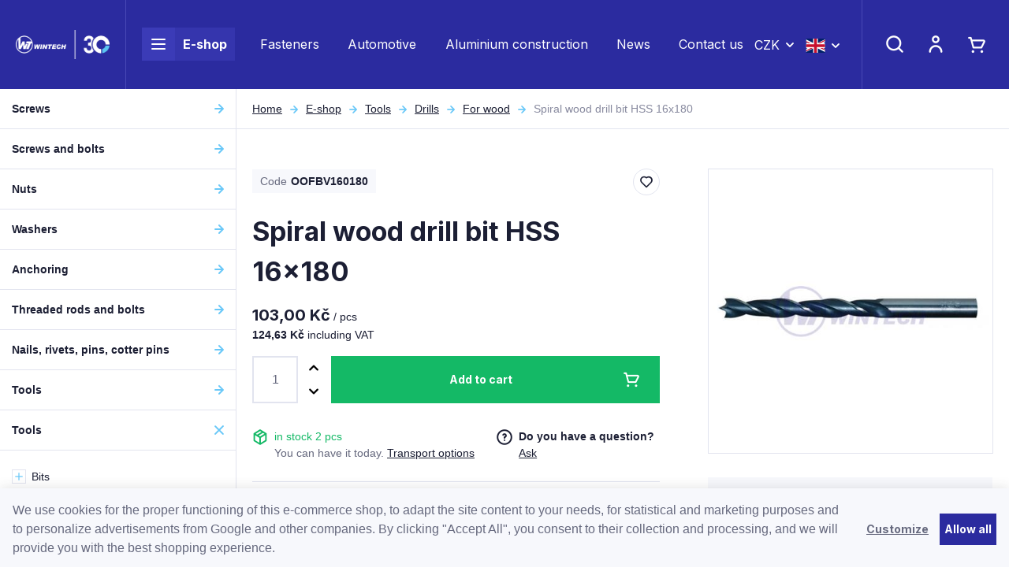

--- FILE ---
content_type: text/html; charset=UTF-8
request_url: https://www.wtwintech.eu/spiral-wood-drill-bit-hss-16x180_z15298/
body_size: 36404
content:
<!DOCTYPE html>


                     
    
         
            
   

    
        
    

   
   
   


<html class="no-js lang-en" lang="en">
<head>
   <meta charset="utf-8">
   
      <meta name="author" content="WT WINTECH">
   

   <meta name="web_author" content="wpj.cz">

   
      <meta name="description" content="Kvalitní spojovací materiál">
   

         <meta name="viewport" content="width=device-width, initial-scale=1">
   
   <meta property="og:title" content="Spiral wood drill bit HSS 16x180 - WT WINTECH - Spojovací materiál">
      
         <meta property="og:image" content="https://www.wtwintech.eu/data/tmp/108/2/7132_108.jpg?1635854141_1">
   
   <meta property="og:url" content="https://www.wtwintech.eu/spiral-wood-drill-bit-hss-16x180_z15298/">
   <meta property="og:type" content="website">

   
   

   
      <title>Spiral wood drill bit HSS 16x180 - WT WINTECH - Spojovací materiál</title>
   

   
      
   <link rel="preconnect" href="https://fonts.googleapis.com">
   <link rel="preconnect" href="https://fonts.gstatic.com" crossorigin>
   <link href="https://fonts.googleapis.com/css2?family=Inter:wght@400;700&display=swap" rel="stylesheet">


      
         <link rel="stylesheet" href="/web/build/app.1d496ce8.css">
         
      
   <link rel="stylesheet" href="/web/build/product.2d83e17f.css">

   

   
         <link rel="canonical" href="https://www.wtwintech.eu/spiral-wood-drill-bit-hss-16x180_z15298/">
   

   
               <meta name="robots" content="index, follow">
         

   
         

   
   <link rel="shortcut icon" href="/templates/images/favicon.ico">
   
   
   <link rel="apple-touch-icon" sizes="144x144" href="/templates/images/share/apple-touch-icon.png">
   <link rel="icon" type="image/png" sizes="32x32" href="/templates/images/share/favicon-32x32.png">
   <link rel="icon" type="image/png" sizes="16x16" href="/templates/images/share/favicon-16x16.png">
   <link rel="manifest" href="/templates/images/share/site.webmanifest">
   <meta name="msapplication-TileColor" content="#da532c">
   <meta name="theme-color" content="#ffffff">

   <link rel="search" href="/search/" type="text/html">

   <script src="/common/static/js/sentry-6.16.1.min.js"></script>

<script>
   Sentry.init({
      dsn: 'https://bdac53e35b1b4424b35eb8b76bcc2b1a@sentry.wpj.cz/9',
      allowUrls: [
         /www\.wtwintech\.eu\//
      ],
      denyUrls: [
         // Facebook flakiness
         /graph\.facebook\.com/i,
         // Facebook blocked
         /connect\.facebook\.net\/en_US\/all\.js/i,
         // Chrome extensions
         /extensions\//i,
         /^chrome:\/\//i,
         /kupshop\.local/i
      ],
      beforeSend(event) {
         if (!/FBA[NV]|PhantomJS|SznProhlizec/.test(window.navigator.userAgent)) {
            return event;
         }
      },
      ignoreErrors: [
         // facebook / ga + disabled cookies
         'fbq is not defined',
         'Can\'t find variable: fbq',
         '_gat is not defined',
         'AW is not defined',
         'Can\'t find variable: AW',
         'url.searchParams.get', // gtm koza
         // localstorage not working in incoginto mode in iOS
         'The quota has been exceeded',
         'QuotaExceededError',
         'Undefined variable: localStorage',
         'localStorage is null',
         'The operation is insecure',
         "Failed to read the 'localStorage'",
         "gtm_",
         "Can't find variable: glami",
      ]
   });

   Sentry.setTag("web", "prod_wintech_db");
   Sentry.setTag("wbpck", 1);
   Sentry.setTag("adm", 0);
   Sentry.setTag("tpl", "x");
   Sentry.setTag("sentry_v", "6.16.1");
</script>

   <script>
   window.wpj = window.wpj || {};
   wpj.onReady = wpj.onReady || [];
   wpj.jsShop = wpj.jsShop || {events:[]};

   window.dataLayer = window.dataLayer || [];
   function gtag() {
      window.dataLayer.push(arguments);
   }
   window.wpj.cookie_bar_send = true;

   wpj.getCookie = (sKey) => decodeURIComponent(
      document.cookie.replace(
         new RegExp(
            '(?:(?:^|.*;)\\s*' +
            encodeURIComponent(sKey).replace(/[\-\.\+\*]/g, '\\$&') +
            '\\s*\\=\\s*([^;]*).*$)|^.*$'
         ),
         '$1'
      )
   ) || null;

      var consents = wpj.getCookie('cookie-bar')?.split(',');

   if (!(consents instanceof Array)){
      consents = [];
   }

   consents_fields = {
      ad_storage: consents.includes('ad_storage') ? 'granted' : 'denied',
      ad_user_data: consents.includes('ad_storage') ? 'granted' : 'denied',
      ad_personalization: consents.includes('ad_storage') ? 'granted' : 'denied',
      personalization_storage: consents.includes('personalization_and_functionality_storage') ? 'granted' : 'denied',
      functionality_storage: 'granted',
      analytics_storage: consents.includes('analytics_storage') ? 'granted' : 'denied',
   };
   gtag('consent', 'default', consents_fields);

   gtag("set", "ads_data_redaction", true);

   dataLayer.push({
      'event': 'defaultConsent',
      'consents' : consents_fields,
      'version': 'v0'
   });
   </script>

<script>
   wpj.data = wpj.data || { };

   
   

   

   
</script>


   

   
   
   
   
          

      

   

     <script type="text/javascript">page_data = {"page":{"language":"en","title":"Spiral wood drill bit HSS 16x180","path":"\/spiral-wood-drill-bit-hss-16x180_z15298\/","currency":"CZK","currencyRate":"1.00000000","type":"product"},"user":{"cartId":"no-cartID","userType":"anonymous","cookie_bar":false},"resetRefferer":false,"google_tag_params":{"ecomm_pagetype":"product","ecomm_prodid":15298,"ecomm_totalvalue":"124.63"},"product":{"prodId":15298,"prodIdProduct":15298,"prodEAN":8591257105843,"prodCode":"OOFBV160180","prodDiscountPercent":0,"prodHasVariations":false,"prodVat":21,"prodCategory":"Wood drill bits","prodName":"Spiral wood drill bit HSS 16x180","prodPrice":"124.63","prodPriceVat":"21.63","prodPriceWithVat":"124.63","prodPriceWithoutVat":"103"}};dataLayer.push(page_data);</script><script type="text/javascript" src="/common/static/wpj/wpj.gtm.js?v2"></script><script>var hash = location.href.split("#")[1] || "";old_gtm_getDetailImpressions(hash, 'DetailImpressions');</script>      <!-- Google Tag Manager -->
   <script data-cookieconsent="ignore">(function(w,d,s,l,i) {w[l] = w[l] || [];w[l].push({'gtm.start': new Date().getTime(), event: 'gtm.js'});
         var f = d.getElementsByTagName(s)[0],j=d.createElement(s),dl=l != 'dataLayer' ? '&l=' + l : '';
         j.async = true;j.src='//www.googletagmanager.com/gtm.js?id=' + i + dl;f.parentNode.insertBefore(j, f);
      })(window, document, 'script', 'dataLayer', 'GTM-5VHQZXR');</script>
   <!-- End Google Tag Manager -->
</head>
<body >



<!-- Google Tag Manager -->
   <noscript>
       <iframe src="//www.googletagmanager.com/ns.html?id=GTM-5VHQZXR" height="0" width="0" style="display:none;visibility:hidden"></iframe>
   </noscript>
<!-- End Google Tag Manager -->


    
    
        <header class="header ">
   <div class="container-fluid display-flex">
      <div class="header-burger header-icon">
         <a href="" data-toggle="burger">
            <span class="fc icons_burger"></span>
         </a>
      </div>

      <a href="/" title="WT WINTECH - Spojovací materiál" class="logo">
         <img src="/templates/images/logo_wintech_30.png" alt="WT WINTECH - Spojovací materiál" width="163" height="55" class="img-responsive">
      </a>

      <div class="header-menu">
   <ul>
      <li class="menuitem menuitem-eshop">
         <a href="/katalog/">
            <div class="burger-wrapper">
               <span class="custom-burger"></span>
            </div>
            E-shop
         </a>

         <div class="header-sections-submenu">
            <div class="header-sections-submenu-inner">
               <div class="container">
                  <div class="row">
                     <div class="col-lg-8 col-xxs-12">
                         <div class="sections-cells"><div class="row"><div class="col-xxl-3 col-md-4 col-xxs-6 section-items"><a href="/screws/" class="section-cell-item"><div class="section-cell-item-inner"><div class="img"><img src="/data/tmp/6/0/30_6.jpg?1750325120_1" width="184" height="118" alt="Screws" class="img-responsive"></div><span class="name"><span>Screws</span></span></div></a></div><div class="col-xxl-3 col-md-4 col-xxs-6 section-items"><a href="/screws-and-bolts/" class="section-cell-item"><div class="section-cell-item-inner"><div class="img"><img src="/data/tmp/6/9/79_6.jpg?1674553173_1" width="184" height="118" alt="Screws and bolts" class="img-responsive"></div><span class="name"><span>Screws and bolts</span></span></div></a></div><div class="col-xxl-3 col-md-4 col-xxs-6 section-items"><a href="/nuts/" class="section-cell-item"><div class="section-cell-item-inner"><div class="img"><img src="/data/tmp/6/7/57_6.jpg?1763122708_1" width="184" height="118" alt="Nuts" class="img-responsive"></div><span class="name"><span>Nuts</span></span></div></a></div><div class="col-xxl-3 col-md-4 col-xxs-6 section-items"><a href="/washers/" class="section-cell-item"><div class="section-cell-item-inner"><div class="img"><img src="/data/tmp/6/6/126_6.jpg?1636977932_1" width="184" height="118" alt="Washers" class="img-responsive"></div><span class="name"><span>Washers</span></span></div></a></div><div class="col-xxl-3 col-md-4 col-xxs-6 section-items"><a href="/anchoring/" class="section-cell-item"><div class="section-cell-item-inner"><div class="img"><img src="/data/tmp/6/7/147_6.jpg?1748945267_1" width="184" height="118" alt="Anchoring" class="img-responsive"></div><span class="name"><span>Anchoring</span></span></div></a></div><div class="col-xxl-3 col-md-4 col-xxs-6 section-items"><a href="/threaded-rods-and-bolts/" class="section-cell-item"><div class="section-cell-item-inner"><div class="img"><img src="/data/tmp/6/0/140_6.jpg?1636977932_1" width="184" height="118" alt="Threaded rods and bolts" class="img-responsive"></div><span class="name"><span>Threaded rods and bolts</span></span></div></a></div><div class="col-xxl-3 col-md-4 col-xxs-6 section-items"><a href="/nails-rivets-pins-cotter-pins/" class="section-cell-item"><div class="section-cell-item-inner"><div class="img"><img src="/data/tmp/6/9/219_6.jpg?1707746807_1" width="184" height="118" alt="Nails, rivets, pins, cotter pins" class="img-responsive"></div><span class="name"><span>Nails, rivets, pins, cotter pins</span></span></div></a></div><div class="col-xxl-3 col-md-4 col-xxs-6 section-items"><a href="/tool/" class="section-cell-item"><div class="section-cell-item-inner"><div class="img"><img src="/data/tmp/6/0/240_6.jpg?1636977932_1" width="184" height="118" alt="Tools" class="img-responsive"></div><span class="name"><span>Tools</span></span></div></a></div><div class="col-xxl-3 col-md-4 col-xxs-6 section-items"><a href="/tools/" class="section-cell-item"><div class="section-cell-item-inner"><div class="img"><img src="/data/tmp/6/1/301_6.jpg?1768561500_1" width="184" height="118" alt="Tools" class="img-responsive"></div><span class="name"><span>Tools</span></span></div></a></div><div class="col-xxl-3 col-md-4 col-xxs-6 section-items"><a href="/furniture-fittings/" class="section-cell-item"><div class="section-cell-item-inner"><div class="img"><img src="/data/tmp/6/8/348_6.jpg?1636977932_1" width="184" height="118" alt="Furniture fittings" class="img-responsive"></div><span class="name"><span>Furniture fittings</span></span></div></a></div><div class="col-xxl-3 col-md-4 col-xxs-6 section-items"><a href="/carpentry-fittings/" class="section-cell-item"><div class="section-cell-item-inner"><div class="img"><img src="/data/tmp/6/1/351_6.jpg?1636977932_1" width="184" height="118" alt="Carpentry fittings" class="img-responsive"></div><span class="name"><span>Carpentry fittings</span></span></div></a></div><div class="col-xxl-3 col-md-4 col-xxs-6 section-items"><a href="/plastic-products/" class="section-cell-item"><div class="section-cell-item-inner"><div class="img"><img src="/data/tmp/6/1/441_6.jpg?1768980190_1" width="184" height="118" alt="Plastic products" class="img-responsive"></div><span class="name"><span>Plastic products</span></span></div></a></div><div class="col-xxl-3 col-md-4 col-xxs-6 section-items"><a href="/safety-equipment-and-clothing/" class="section-cell-item"><div class="section-cell-item-inner"><div class="img"><img src="/data/tmp/6/5/475_6.jpg?1636977932_1" width="184" height="118" alt="Safety equipment and clothing" class="img-responsive"></div><span class="name"><span>Safety equipment and clothing</span></span></div></a></div><div class="col-xxl-3 col-md-4 col-xxs-6 section-items"><a href="/packaging-material/" class="section-cell-item"><div class="section-cell-item-inner"><div class="img"><img src="/data/tmp/6/7/467_6.jpg?1762416771_1" width="184" height="118" alt="Packaging material" class="img-responsive"></div><span class="name"><span>Packaging material</span></span></div></a></div><div class="col-xxl-3 col-md-4 col-xxs-6 section-items"><a href="/construction-components/" class="section-cell-item"><div class="section-cell-item-inner"><div class="img"><img src="/data/tmp/6/4/664_6.jpg?1756119794_1" width="184" height="118" alt="Construction components" class="img-responsive"></div><span class="name"><span>Construction components</span></span></div></a></div><div class="col-xxl-3 col-md-4 col-xxs-6 section-items"><a href="/eshop-specialni-dily" class="section-cell-item"><div class="section-cell-item-inner"><div class="img"><img src="/data/tmp/6/7/697_6.jpg?1762416707_1" width="184" height="118" alt="Special parts" class="img-responsive"></div><span class="name"><span>Special parts</span></span></div></a></div><div class="col-xxl-3 col-md-4 col-xxs-6 section-items"><a href="/blister-packaging-and-collated-screws/" class="section-cell-item"><div class="section-cell-item-inner"><div class="img"><img src="/data/tmp/6/4/704_6.jpg?1761827308_1" width="184" height="118" alt="Blister packaging and collated screws" class="img-responsive"></div><span class="name"><span>Blister packaging and collated screws</span></span></div></a></div><div class="col-xxl-3 col-md-4 col-sm-6 col-xxs-12"><a href="/katalog/#obor" class="section-cell-item section-cell-item-specs"><div class="section-cell-item-inner"><span class="annotation">Not sure about your choice?</span><span class="name"><span>Select by field</span></span></div></a></div></div></div> 
                     </div>
                     <div class="col-xl-3 col-lg-4 col-xl-offset-1">
                           <div class="submenu-slider ">
               <a class="banner half" href="https://www.wtwintech.eu/throughbolt-anchors/#vyrobce=%5B%2224%22%5D">
            <div class="banner-inner" style="background-image: url('/data/tmp/103/2/52702_103.en.jpg?1767865960_1')">
               <div class="title-wrapper">
                                       <h2>Throughbolt anchors</h2>
                  
                  <p class="annotation">New</p>
               </div>
                                 <div class="btn btn-link">Buy</div>
                           </div>
         </a>
               <a class="banner half" href="https://www.wtwintech.eu/blister-packaging/">
            <div class="banner-inner" style="background-image: url('/data/tmp/103/1/52701_103.en.jpg?1767866051_1')">
               <div class="title-wrapper">
                                       <h2>Blister packaging</h2>
                  
                  <p class="annotation">We recommend</p>
               </div>
                                 <div class="btn btn-link">Shop online</div>
                           </div>
         </a>
         </div>

                     </div>
                  </div>
               </div>
            </div>
         </div>
      </li>

               <li class="menuitem">
            <a href="/fasteners/" >
               Fasteners
            </a>
         </li>
               <li class="menuitem">
            <a href="/automotive/" >
               Automotive
            </a>
         </li>
               <li class="menuitem">
            <a href="/aluminum-construction/" >
               Aluminium construction 
            </a>
         </li>
               <li class="menuitem">
            <a href="/clanky/1/aktuality/" >
               News
            </a>
         </li>
               <li class="menuitem">
            <a href="/kontakt/" >
               Contact us
            </a>
         </li>
         </ul>
</div>



      <div class="header-currency">
         <div class="currency-switch" data-currency-switch>
            <div class="currency active" title="Česká koruna">
               CZK
            </div>

                                                                        <a href="/mena/EUR/" title="Change currency to Euro" class="currency">
                     <span>EUR</span>
                  </a>
                                    </div>
      </div>

      
                  <div class="header-currency">
         <div class="currency-switch" data-currency-switch>
            <div class="currency active currency-switch-lang" title="EN">
               <img src="/templates/images/en.svg" width="25" height="18" alt="EN">
            </div>

                                             <a class="currency currency-switch-lang" href="/change-language/cs/"
                     title="Změnit jazyk na Čeština" class="currency">
                     <img src="/templates/images/cs.svg" width="25" height="18" alt="CZ">
                  </a>
                                                               </div>
      </div>

      <div class="header-contact">
         <p>
            <a href="mailto:export@wintech.cz">export@wintech.cz</a>
            <a href="tel:+420 739 002 390">+420 739 002 390</a>
         </p>
      </div>

      <div class="header-icons">
         <div class="header-search header-icon">
            <a href="/search/" data-toggle="search">
               <span class="fc icons_search"></span>
            </a>
         </div>

         <div class="header-login header-icon cart-signin">
            <a href="/login/">
               <span class="fc icons_user">
                                 </span>
            </a>
         </div>

         <div class="header-cart header-icon ">
   <a href="/cart/" data-header-cart-link data-reload="cart-info">
            <span class="fc icons_cart"></span>
         </a>
</div>

      </div>
   </div>
</header>
<div class="header-search-outer">
   <div class="header-search-inner" data-search-form>
      <div class="container">
         <form method="get" action="/search/">
            <input type="text" name="search" value="" maxlength="100" class="form-control autocomplete-control"
                   placeholder="Search" autocomplete="off" data-search-input>
            <button name="submit" type="submit" value="Search" class="btn btn-primary btn-block"><span>Search</span></button>
            <a class="detailed-search" href="/advanced-search/"><span class="fc icons_settings"></span>Advanced search</a>
            <button class="search-toggle" data-toggle="search"><i class="fc lightbox_close"></i></button>
         </form>
      </div>
   </div>
</div>

<script id="productSearch" type="text/x-dot-template">
      <div class="container autocomplete-inner">
      
      {{? it.items.Produkty || it.items.Kategorie || it.items.Vyrobci || it.items.Clanky || it.items.Stranky }}

      <div class="autocomplete-wrapper">
         {{? it.items.Kategorie }}
         <div class="autocomplete-categories">
            
            <p class="title-default">Category</p>
            
            <ul>
               {{~it.items.Kategorie.items :item :index}}
               <li data-autocomplete-item="section">
                  <a href="/presmerovat/?type=category&id={{=item.id}}">{{=item.label}}</a>
               </li>
               {{~}}
            </ul>
         </div>
         {{?}}

         {{? it.items.Vyrobci }}
         <div class="autocomplete-categories">
            <p class="title-default">Brands</p>
            <ul>
               {{~it.items.Vyrobci.items :item :index}}
               <li data-autocomplete-item="section">
                  <a href="/presmerovat/?type=producer&id={{=item.id}}">{{=item.label}}</a>
               </li>
               {{~}}
            </ul>
         </div>
         {{?}}

         {{? it.items.Produkty }}
         <div class="autocomplete-products">
            
            <p class="title-default">Products</p>
            
            <ul>
               {{~it.items.Produkty.items :item :index}}
               {{? index < 4 }}
               <li class="autocomplete-product-item" data-autocomplete-item="product">
                  <a href="/presmerovat/?type=product&id={{=item.id}}">
                     <div class="img">
                        {{? item.image }}
                        <img src="{{=item.image}}" alt="{{=item.label}}" class="img-fluid">
                        {{??}}
                        <img src="/templates/images/no-img.jpg" alt="{{=item.label}}" class="img-fluid">
                        {{?}}
                     </div>
                     <div class="title-wrapper">
                        <span class="title">{{=item.label}}</span>
                        {{? item.price }}
                        <p class="price price-final">
                           <strong>{{=item.price_without_vat}}</strong> without VAT
                        </p>
                        <p class="price price-with-vat">
                           <strong>{{=item.price}}</strong> including VAT
                        </p>
                        {{?}}
                     </div>
                  </a>
               </li>
               {{?}}
               {{~}}
            </ul>
         </div>
         {{?}}

         
         <div class="ac-showall d-showall" data-autocomplete-item="show-all">
            <a href="" class="btn btn-primary btn-block">Show all results</a>
         </div>
         
      </div>

      <div class="autocomplete-side">
         {{? it.items.Clanky }}
         <div class="autocomplete-articles">
            <p class="title-default">Articles</p>
            <ul>
               {{~it.items.Clanky.items :item :index}}
               {{? index < 2 }}
               <li data-autocomplete-item="section">
                  <a href="/presmerovat/?type=article&id={{=item.id}}">
                     {{? item.photo }}
                     <img src="{{=item.photo}}" alt="{{=item.label}}" width="200" height="143" class="img-fluid">
                     {{?}}
                     {{=item.label}}
                  </a>
               </li>
               {{?}}
               {{~}}
            </ul>
         </div>
         {{?}}
         {{? it.items.Stranky }}
         <div class="autocomplete-pages">
            <p class="title-default">Pages</p>
            <ul>
               {{~it.items.Stranky.items :item :index}}
               <li data-autocomplete-item="section">
                  <a href="/presmerovat/?type=page&id={{=item.id}}">
                     {{=item.label}}
                  </a>
               </li>
               {{~}}
            </ul>
         </div>
         {{?}}
         
         <div class="ac-showall resp-showall" data-autocomplete-item="show-all">
            <a href="" class="btn btn-primary btn-block">Show all results</a>
         </div>
         
      </div>

      

      {{??}}
      <div class="autocomplete-noresult">
         <p>
            
            No result
            
         </p>
      </div>
      {{?}}
      
   </div>
</script>


<script>
   
   wpj.onReady.push(function () {
      $('[data-search-input]').productSearch({
         preload: "/_shop/search-preload/"
      });
   });
   
</script>
    
    
   <main class="main main-product">
      <div class="product-body layout-body">
         <div class="category-side layout-side">
             <div class="sidebar-sections" data-sidesections><ul class="list-unstyled sidebar-sections-nav"><li class="sidebar-navitem section_30 sidebar-navitem-level-0" data-sidesections-navitem><i class="navitem-trigger" data-sidesections-trigger></i><a href="/screws/" class="navlink"><span>Screws</span></a><ul class="list-unstyled sidebar-sections-nav"><li class="sidebar-navitem section_31 sidebar-navitem-level-1" data-sidesections-navitem><i class="navitem-trigger" data-sidesections-trigger></i><a href="/chipboard-screws/" class="navlink"><span>Chipboard screws</span></a><ul class="list-unstyled sidebar-sections-nav"><li class="sidebar-navitem section_32 sidebar-navitem-level-2" data-sidesections-navitem><a href="/chipboard-screws-countersunk-head/" class="navlink"><span>Countersunk head</span></a></li><li class="sidebar-navitem section_33 sidebar-navitem-level-2" data-sidesections-navitem><a href="/chipboard-screws-pan-head/" class="navlink"><span>Pan head</span></a></li><li class="sidebar-navitem section_34 sidebar-navitem-level-2" data-sidesections-navitem><a href="/chipboard-screws-raised-head/" class="navlink"><span>Raised head</span></a></li><li class="sidebar-navitem section_35 sidebar-navitem-level-2" data-sidesections-navitem><a href="/chipboard-screws-wafer-head/" class="navlink"><span>Wafer head</span></a></li><li class="sidebar-navitem section_37 sidebar-navitem-level-2" data-sidesections-navitem><a href="/chipboard-screws-mushroom-head/" class="navlink"><span>Mushroom head</span></a></li><li class="sidebar-navitem section_684 sidebar-navitem-level-2" data-sidesections-navitem><a href="/chipboard-screws-double-threaded/" class="navlink"><span>Double threaded</span></a></li></ul></li><li class="sidebar-navitem section_38 sidebar-navitem-level-1" data-sidesections-navitem><i class="navitem-trigger" data-sidesections-trigger></i><a href="/wooden-construction-screws/" class="navlink"><span>Construction screws</span></a><ul class="list-unstyled sidebar-sections-nav"><li class="sidebar-navitem section_39 sidebar-navitem-level-2" data-sidesections-navitem><a href="/construction-screws-countersunk-head/" class="navlink"><span>Countersunk head</span></a></li><li class="sidebar-navitem section_40 sidebar-navitem-level-2" data-sidesections-navitem><a href="/construction-screws-wafer-head/" class="navlink"><span>Wafer head</span></a></li><li class="sidebar-navitem section_41 sidebar-navitem-level-2" data-sidesections-navitem><a href="/construction-screws-dual-head/" class="navlink"><span>Dual head</span></a></li><li class="sidebar-navitem section_42 sidebar-navitem-level-2" data-sidesections-navitem><a href="/construction-screws-full-countersunk-head/" class="navlink"><span>Full thread, countersunk head</span></a></li><li class="sidebar-navitem section_43 sidebar-navitem-level-2" data-sidesections-navitem><a href="/construction-screws-full-thread-cylinder-head/" class="navlink"><span>Full thread, cylinder head</span></a></li><li class="sidebar-navitem section_657 sidebar-navitem-level-2" data-sidesections-navitem><a href="/gpr-screws/" class="navlink"><span>GPR Screws</span></a></li><li class="sidebar-navitem section_658 sidebar-navitem-level-2" data-sidesections-navitem><a href="/rapid-screws/" class="navlink"><span>RAPID® screws</span></a></li><li class="sidebar-navitem section_661 sidebar-navitem-level-2" data-sidesections-navitem><a href="/construction-screws-dsz/" class="navlink"><span>Screws DSZ</span></a></li></ul></li><li class="sidebar-navitem section_44 sidebar-navitem-level-1" data-sidesections-navitem><i class="navitem-trigger" data-sidesections-trigger></i><a href="/terrace-and-facade-screws/" class="navlink"><span>Terrace screws</span></a><ul class="list-unstyled sidebar-sections-nav"><li class="sidebar-navitem section_45 sidebar-navitem-level-2" data-sidesections-navitem><a href="/screws-for-terraces-countersunk-head/" class="navlink"><span>Countersunk head</span></a></li><li class="sidebar-navitem section_46 sidebar-navitem-level-2" data-sidesections-navitem><a href="/terrace-screws-cylinder-head/" class="navlink"><span>Cylinder head</span></a></li><li class="sidebar-navitem section_47 sidebar-navitem-level-2" data-sidesections-navitem><a href="/terrace-screws-conical-head/" class="navlink"><span>Conical head</span></a></li><li class="sidebar-navitem section_686 sidebar-navitem-level-2" data-sidesections-navitem><a href="/terrace-screws-with-drill/" class="navlink"><span>With drill</span></a></li><li class="sidebar-navitem section_690 sidebar-navitem-level-2" data-sidesections-navitem><a href="/terrace-screws-cylinder-head-kkt/" class="navlink"><span>Cylinder head KKT</span></a></li><li class="sidebar-navitem section_48 sidebar-navitem-level-2" data-sidesections-navitem><a href="/terrace-screws-accessories/" class="navlink"><span>Accessories</span></a></li></ul></li><li class="sidebar-navitem section_49 sidebar-navitem-level-1" data-sidesections-navitem><a href="/hexagon-head-screws/" class="navlink"><span>Hexagon headed screws</span></a></li><li class="sidebar-navitem section_50 sidebar-navitem-level-1" data-sidesections-navitem><i class="navitem-trigger" data-sidesections-trigger></i><a href="/hanger-bolts/" class="navlink"><span>Hanger Bolts</span></a><ul class="list-unstyled sidebar-sections-nav"><li class="sidebar-navitem section_51 sidebar-navitem-level-2" data-sidesections-navitem><a href="/hanger-bolts-without-hex/" class="navlink"><span>Without hex</span></a></li><li class="sidebar-navitem section_52 sidebar-navitem-level-2" data-sidesections-navitem><a href="/hanger-bolts-with-hex/" class="navlink"><span>With hex</span></a></li><li class="sidebar-navitem section_707 sidebar-navitem-level-2" data-sidesections-navitem><a href="/hanger-bolts-with-hexagon-end/" class="navlink"><span>With hexagon end</span></a></li></ul></li><li class="sidebar-navitem section_53 sidebar-navitem-level-1" data-sidesections-navitem><i class="navitem-trigger" data-sidesections-trigger></i><a href="/euro-screws/" class="navlink"><span>Euro screws</span></a><ul class="list-unstyled sidebar-sections-nav"><li class="sidebar-navitem section_54 sidebar-navitem-level-2" data-sidesections-navitem><a href="/euro-screws-flat-head/" class="navlink"><span>Flat head</span></a></li><li class="sidebar-navitem section_55 sidebar-navitem-level-2" data-sidesections-navitem><a href="/euro-screws-pan-head/" class="navlink"><span>Pan head</span></a></li></ul></li><li class="sidebar-navitem section_56 sidebar-navitem-level-1" data-sidesections-navitem><a href="/confirmat-screws/" class="navlink"><span>Confirmat screws</span></a></li><li class="sidebar-navitem section_689 sidebar-navitem-level-1" data-sidesections-navitem><a href="/carpentry-fitting-screws/" class="navlink"><span>Carpentry fitting screws</span></a></li></ul></li><li class="sidebar-navitem section_79 sidebar-navitem-level-0" data-sidesections-navitem><i class="navitem-trigger" data-sidesections-trigger></i><a href="/screws-and-bolts/" class="navlink"><span>Screws and bolts</span></a><ul class="list-unstyled sidebar-sections-nav"><li class="sidebar-navitem section_80 sidebar-navitem-level-1" data-sidesections-navitem><i class="navitem-trigger" data-sidesections-trigger></i><a href="/metric-screws/" class="navlink"><span>Metric</span></a><ul class="list-unstyled sidebar-sections-nav"><li class="sidebar-navitem section_81 sidebar-navitem-level-2" data-sidesections-navitem><a href="/metric-screws-pan-head/" class="navlink"><span>Pan head</span></a></li><li class="sidebar-navitem section_82 sidebar-navitem-level-2" data-sidesections-navitem><a href="/metric-screws-hexagon-head/" class="navlink"><span>Hexagon head</span></a></li><li class="sidebar-navitem section_83 sidebar-navitem-level-2" data-sidesections-navitem><a href="/metric-bolts-cylinder-head/" class="navlink"><span>Cylinder head</span></a></li><li class="sidebar-navitem section_84 sidebar-navitem-level-2" data-sidesections-navitem><a href="/metric-flat-head-screws/" class="navlink"><span>Flat head</span></a></li><li class="sidebar-navitem section_85 sidebar-navitem-level-2" data-sidesections-navitem><a href="/metric-screws-raised-head/" class="navlink"><span>Raised head</span></a></li><li class="sidebar-navitem section_86 sidebar-navitem-level-2" data-sidesections-navitem><a href="/metric-screws-frame-head/" class="navlink"><span>Frame head</span></a></li><li class="sidebar-navitem section_88 sidebar-navitem-level-2" data-sidesections-navitem><a href="/mushroom-bolts/" class="navlink"><span>Mushroom bolts</span></a></li><li class="sidebar-navitem section_87 sidebar-navitem-level-2" data-sidesections-navitem><a href="/metric-screws-other-bolts/" class="navlink"><span>Other bolts</span></a></li></ul></li><li class="sidebar-navitem section_89 sidebar-navitem-level-1" data-sidesections-navitem><i class="navitem-trigger" data-sidesections-trigger></i><a href="/sheet-metal-screws/" class="navlink"><span>Sheet metal screws</span></a><ul class="list-unstyled sidebar-sections-nav"><li class="sidebar-navitem section_90 sidebar-navitem-level-2" data-sidesections-navitem><a href="/self-drilling-sheet-metal-screws/" class="navlink"><span>Self-drilling</span></a></li><li class="sidebar-navitem section_96 sidebar-navitem-level-2" data-sidesections-navitem><a href="/countersunk-head-screws/" class="navlink"><span>Countersunk head</span></a></li><li class="sidebar-navitem section_93 sidebar-navitem-level-2" data-sidesections-navitem><a href="/sheet-metal-screws-pan-head/" class="navlink"><span>Pan head</span></a></li><li class="sidebar-navitem section_92 sidebar-navitem-level-2" data-sidesections-navitem><a href="/sheet-metal-raised-head-screws/" class="navlink"><span>Raised head</span></a></li><li class="sidebar-navitem section_94 sidebar-navitem-level-2" data-sidesections-navitem><a href="/sheet-metal-screws-frame-head/" class="navlink"><span>Frame head</span></a></li><li class="sidebar-navitem section_95 sidebar-navitem-level-2" data-sidesections-navitem><a href="/sheet-metal-screws-hexagon-head/" class="navlink"><span>Hexagon head</span></a></li><li class="sidebar-navitem section_91 sidebar-navitem-level-2" data-sidesections-navitem><a href="/sheet-metal-screws-epdm/" class="navlink"><span>With EPDM</span></a></li></ul></li><li class="sidebar-navitem section_97 sidebar-navitem-level-1" data-sidesections-navitem><i class="navitem-trigger" data-sidesections-trigger></i><a href="/drywall-screws/" class="navlink"><span>Drywall</span></a><ul class="list-unstyled sidebar-sections-nav"><li class="sidebar-navitem section_99 sidebar-navitem-level-2" data-sidesections-navitem><a href="/drywall-screws-with-coarse-thread/" class="navlink"><span>With coarse thread</span></a></li><li class="sidebar-navitem section_98 sidebar-navitem-level-2" data-sidesections-navitem><a href="/drywall-screws-with-fine-thread/" class="navlink"><span>With fine thread</span></a></li><li class="sidebar-navitem section_100 sidebar-navitem-level-2" data-sidesections-navitem><a href="/drywall-screws-with-drill-bit/" class="navlink"><span>With drill</span></a></li><li class="sidebar-navitem section_101 sidebar-navitem-level-2" data-sidesections-navitem><a href="/drywall-screws-with-frame-head/" class="navlink"><span>With frame head</span></a></li><li class="sidebar-navitem section_103 sidebar-navitem-level-2" data-sidesections-navitem><a href="/bolts-to-gypsum-fiber-boards-rigistabil/" class="navlink"><span>For RIGISTABIL boards</span></a></li></ul></li><li class="sidebar-navitem section_104 sidebar-navitem-level-1" data-sidesections-navitem><a href="/screws-for-cement-boards/" class="navlink"><span>For CT boards</span></a></li><li class="sidebar-navitem section_105 sidebar-navitem-level-1" data-sidesections-navitem><i class="navitem-trigger" data-sidesections-trigger></i><a href="/roof-and-facade-screws/" class="navlink"><span>For roofs and facades</span></a><ul class="list-unstyled sidebar-sections-nav"><li class="sidebar-navitem section_106 sidebar-navitem-level-2" data-sidesections-navitem><a href="/spenglers-with-epdm-washer/" class="navlink"><span>Spenglers with EPDM</span></a></li><li class="sidebar-navitem section_107 sidebar-navitem-level-2" data-sidesections-navitem><a href="/roofing-screws-wood/" class="navlink"><span>Roofing screws - wood</span></a></li><li class="sidebar-navitem section_691 sidebar-navitem-level-2" data-sidesections-navitem><a href="/roofing-screws-steel/" class="navlink"><span>Roofing screws - steel</span></a></li><li class="sidebar-navitem section_692 sidebar-navitem-level-2" data-sidesections-navitem><a href="/fasadni-srouby/" class="navlink"><span>Facade</span></a></li><li class="sidebar-navitem section_108 sidebar-navitem-level-2" data-sidesections-navitem><a href="/screws-for-roofs-and-facades-others/" class="navlink"><span>Other</span></a></li></ul></li><li class="sidebar-navitem section_109 sidebar-navitem-level-1" data-sidesections-navitem><i class="navitem-trigger" data-sidesections-trigger></i><a href="/furniture-bolts/" class="navlink"><span>Furniture bolts</span></a><ul class="list-unstyled sidebar-sections-nav"><li class="sidebar-navitem section_110 sidebar-navitem-level-2" data-sidesections-navitem><a href="/screws-furniture-surface-head/" class="navlink"><span>Flat head</span></a></li><li class="sidebar-navitem section_111 sidebar-navitem-level-2" data-sidesections-navitem><a href="/screws-furniture-mushroom-head/" class="navlink"><span>Mushroom head</span></a></li></ul></li><li class="sidebar-navitem section_112 sidebar-navitem-level-1" data-sidesections-navitem><a href="/adjusting-screws/" class="navlink"><span>Adjusting</span></a></li><li class="sidebar-navitem section_300 sidebar-navitem-level-1" data-sidesections-navitem><a href="/plastic-screws/" class="navlink"><span>Plastic</span></a></li><li class="sidebar-navitem section_113 sidebar-navitem-level-1" data-sidesections-navitem><i class="navitem-trigger" data-sidesections-trigger></i><a href="/screws-for-windows-makers/" class="navlink"><span>For window manufacturers</span></a><ul class="list-unstyled sidebar-sections-nav"><li class="sidebar-navitem section_114 sidebar-navitem-level-2" data-sidesections-navitem><a href="/screws-for-reinforcement-for-plastic-windows/" class="navlink"><span>Reinforcement screws (for plastic windows)</span></a></li><li class="sidebar-navitem section_115 sidebar-navitem-level-2" data-sidesections-navitem><a href="/fitting-screws/" class="navlink"><span>For fittings (for plastic windows)</span></a></li><li class="sidebar-navitem section_116 sidebar-navitem-level-2" data-sidesections-navitem><a href="/srouby-do-kovani-pro-eurookna/" class="navlink"><span>For fittings (for eurowindows)</span></a></li><li class="sidebar-navitem section_117 sidebar-navitem-level-2" data-sidesections-navitem><a href="/screws-for-drips/" class="navlink"><span>For drips</span></a></li><li class="sidebar-navitem section_119 sidebar-navitem-level-2" data-sidesections-navitem><a href="/accessories-for-window-producers/" class="navlink"><span>Accessories</span></a></li><li class="sidebar-navitem section_120 sidebar-navitem-level-2" data-sidesections-navitem><a href="/window-frame-screws/" class="navlink"><span>Window frame screws</span></a></li></ul></li><li class="sidebar-navitem section_122 sidebar-navitem-level-1" data-sidesections-navitem><a href="/eye-bolts/" class="navlink"><span>Eye bolts</span></a></li><li class="sidebar-navitem section_123 sidebar-navitem-level-1" data-sidesections-navitem><i class="navitem-trigger" data-sidesections-trigger></i><a href="/concrete-screws/" class="navlink"><span>For concrete</span></a><ul class="list-unstyled sidebar-sections-nav"><li class="sidebar-navitem section_125 sidebar-navitem-level-2" data-sidesections-navitem><a href="/concrete-headed-bolts/" class="navlink"><span>Hexagon head</span></a></li><li class="sidebar-navitem section_124 sidebar-navitem-level-2" data-sidesections-navitem><a href="/concrete-head-screws/" class="navlink"><span>Countersunk head</span></a></li></ul></li></ul></li><li class="sidebar-navitem section_57 sidebar-navitem-level-0" data-sidesections-navitem><i class="navitem-trigger" data-sidesections-trigger></i><a href="/nuts/" class="navlink"><span>Nuts</span></a><ul class="list-unstyled sidebar-sections-nav"><li class="sidebar-navitem section_58 sidebar-navitem-level-1" data-sidesections-navitem><a href="/hexagon-nuts/" class="navlink"><span>Hexagon</span></a></li><li class="sidebar-navitem section_59 sidebar-navitem-level-1" data-sidesections-navitem><a href="/square-nuts/" class="navlink"><span>Square</span></a></li><li class="sidebar-navitem section_60 sidebar-navitem-level-1" data-sidesections-navitem><a href="/wing-nuts/" class="navlink"><span>Winged</span></a></li><li class="sidebar-navitem section_61 sidebar-navitem-level-1" data-sidesections-navitem><a href="/dome-nuts/" class="navlink"><span>Dome</span></a></li><li class="sidebar-navitem section_62 sidebar-navitem-level-1" data-sidesections-navitem><a href="/castle-nuts/" class="navlink"><span>Castle</span></a></li><li class="sidebar-navitem section_63 sidebar-navitem-level-1" data-sidesections-navitem><a href="/welding-nuts/" class="navlink"><span>Welding</span></a></li><li class="sidebar-navitem section_64 sidebar-navitem-level-1" data-sidesections-navitem><a href="/furniture-nuts/" class="navlink"><span>Furniture</span></a></li><li class="sidebar-navitem section_65 sidebar-navitem-level-1" data-sidesections-navitem><i class="navitem-trigger" data-sidesections-trigger></i><a href="/rivet-nuts/" class="navlink"><span>Riveting</span></a><ul class="list-unstyled sidebar-sections-nav"><li class="sidebar-navitem section_70 sidebar-navitem-level-2" data-sidesections-navitem><a href="/rivet-nuts-with-small-countersunk-head/" class="navlink"><span>Small countersunk head</span></a></li><li class="sidebar-navitem section_66 sidebar-navitem-level-2" data-sidesections-navitem><a href="/flat-head-rivet-nuts/" class="navlink"><span>Flat head</span></a></li><li class="sidebar-navitem section_67 sidebar-navitem-level-2" data-sidesections-navitem><a href="/rivet-nuts-flat-head-closed/" class="navlink"><span>Flat head, closed</span></a></li><li class="sidebar-navitem section_68 sidebar-navitem-level-2" data-sidesections-navitem><a href="/rivet-nuts-with-countersunk-head/" class="navlink"><span>Countersunk head</span></a></li><li class="sidebar-navitem section_71 sidebar-navitem-level-2" data-sidesections-navitem><a href="/rivet-nuts-with-countersunk-head-hexagon/" class="navlink"><span>Countersunk head, hexagon</span></a></li></ul></li><li class="sidebar-navitem section_72 sidebar-navitem-level-1" data-sidesections-navitem><a href="/self-locking-nuts/" class="navlink"><span>Self-locking</span></a></li><li class="sidebar-navitem section_73 sidebar-navitem-level-1" data-sidesections-navitem><a href="/cylinder-nuts/" class="navlink"><span>Cylinder</span></a></li><li class="sidebar-navitem section_74 sidebar-navitem-level-1" data-sidesections-navitem><a href="/eye-nuts/" class="navlink"><span>Eye</span></a></li><li class="sidebar-navitem section_75 sidebar-navitem-level-1" data-sidesections-navitem><a href="/flange-nuts/" class="navlink"><span>Flange</span></a></li><li class="sidebar-navitem section_76 sidebar-navitem-level-1" data-sidesections-navitem><a href="/hammer-nuts/" class="navlink"><span>Hammer</span></a></li><li class="sidebar-navitem section_77 sidebar-navitem-level-1" data-sidesections-navitem><a href="/cup-nut/" class="navlink"><span>Cup</span></a></li><li class="sidebar-navitem section_78 sidebar-navitem-level-1" data-sidesections-navitem><a href="/inviolable-nuts/" class="navlink"><span>Inviolable</span></a></li></ul></li><li class="sidebar-navitem section_126 sidebar-navitem-level-0" data-sidesections-navitem><i class="navitem-trigger" data-sidesections-trigger></i><a href="/washers/" class="navlink"><span>Washers</span></a><ul class="list-unstyled sidebar-sections-nav"><li class="sidebar-navitem section_127 sidebar-navitem-level-1" data-sidesections-navitem><i class="navitem-trigger" data-sidesections-trigger></i><a href="/flat-washers/" class="navlink"><span>Flat</span></a><ul class="list-unstyled sidebar-sections-nav"><li class="sidebar-navitem section_128 sidebar-navitem-level-2" data-sidesections-navitem><a href="/plain-flat-washers/" class="navlink"><span>Plain</span></a></li><li class="sidebar-navitem section_129 sidebar-navitem-level-2" data-sidesections-navitem><a href="/large-flat-washers/" class="navlink"><span>Large</span></a></li><li class="sidebar-navitem section_130 sidebar-navitem-level-2" data-sidesections-navitem><a href="/shim-rings-washers/" class="navlink"><span>Shim rings</span></a></li></ul></li><li class="sidebar-navitem section_131 sidebar-navitem-level-1" data-sidesections-navitem><a href="/spring-washers/" class="navlink"><span>Spring lock</span></a></li><li class="sidebar-navitem section_132 sidebar-navitem-level-1" data-sidesections-navitem><a href="/serrated-washers/" class="navlink"><span>Serrated</span></a></li><li class="sidebar-navitem section_133 sidebar-navitem-level-1" data-sidesections-navitem><a href="/toothed-washers/" class="navlink"><span>Toothed</span></a></li><li class="sidebar-navitem section_134 sidebar-navitem-level-1" data-sidesections-navitem><i class="navitem-trigger" data-sidesections-trigger></i><a href="/safety-washers/" class="navlink"><span>Safety</span></a><ul class="list-unstyled sidebar-sections-nav"><li class="sidebar-navitem section_135 sidebar-navitem-level-2" data-sidesections-navitem><a href="/seeger-circlips/" class="navlink"><span>Seeger</span></a></li><li class="sidebar-navitem section_694 sidebar-navitem-level-2" data-sidesections-navitem><a href="/pojistne-podlozky-ostatni/" class="navlink"><span>Others</span></a></li></ul></li><li class="sidebar-navitem section_136 sidebar-navitem-level-1" data-sidesections-navitem><a href="/saddle-washers/" class="navlink"><span>Saddle</span></a></li><li class="sidebar-navitem section_137 sidebar-navitem-level-1" data-sidesections-navitem><a href="/wedge-washers/" class="navlink"><span>Wedge</span></a></li><li class="sidebar-navitem section_138 sidebar-navitem-level-1" data-sidesections-navitem><a href="/sealing-washers-with-epdm-rubber/" class="navlink"><span>EPDM washers </span></a></li><li class="sidebar-navitem section_139 sidebar-navitem-level-1" data-sidesections-navitem><a href="/other-washers/" class="navlink"><span>Other</span></a></li></ul></li><li class="sidebar-navitem section_147 sidebar-navitem-level-0" data-sidesections-navitem><i class="navitem-trigger" data-sidesections-trigger></i><a href="/anchoring/" class="navlink"><span>Anchoring</span></a><ul class="list-unstyled sidebar-sections-nav"><li class="sidebar-navitem section_148 sidebar-navitem-level-1" data-sidesections-navitem><i class="navitem-trigger" data-sidesections-trigger></i><a href="/anchors/" class="navlink"><span>Anchors</span></a><ul class="list-unstyled sidebar-sections-nav"><li class="sidebar-navitem section_149 sidebar-navitem-level-2" data-sidesections-navitem><a href="/plastic-anchors/" class="navlink"><span>Plastic</span></a></li><li class="sidebar-navitem section_660 sidebar-navitem-level-2" data-sidesections-navitem><a href="/hammer-in-anchors/" class="navlink"><span>Hammer-in</span></a></li><li class="sidebar-navitem section_150 sidebar-navitem-level-2" data-sidesections-navitem><a href="/metal-anchors/" class="navlink"><span>Metal</span></a></li><li class="sidebar-navitem section_151 sidebar-navitem-level-2" data-sidesections-navitem><a href="/chemical-anchors/" class="navlink"><span>Chemical</span></a></li><li class="sidebar-navitem section_703 sidebar-navitem-level-2" data-sidesections-navitem><a href="/throughbolt-anchors/" class="navlink"><span>Throughbolt anchors</span></a></li></ul></li><li class="sidebar-navitem section_155 sidebar-navitem-level-1" data-sidesections-navitem><i class="navitem-trigger" data-sidesections-trigger></i><a href="/ground-anchors/" class="navlink"><span>Ground anchors</span></a><ul class="list-unstyled sidebar-sections-nav"><li class="sidebar-navitem section_157 sidebar-navitem-level-2" data-sidesections-navitem><a href="/ground-anchors-u/" class="navlink"><span>Ground anchors - U</span></a></li><li class="sidebar-navitem section_156 sidebar-navitem-level-2" data-sidesections-navitem><a href="/ground-anchors-rounded/" class="navlink"><span>Ground anchors - Rounded</span></a></li><li class="sidebar-navitem section_701 sidebar-navitem-level-2" data-sidesections-navitem><a href="/ground-anchors-universal/" class="navlink"><span>Universal ground anchors</span></a></li><li class="sidebar-navitem section_695 sidebar-navitem-level-2" data-sidesections-navitem><a href="/accessories-for-ground-anchors/" class="navlink"><span>Accessories</span></a></li></ul></li><li class="sidebar-navitem section_180 sidebar-navitem-level-1" data-sidesections-navitem><i class="navitem-trigger" data-sidesections-trigger></i><a href="/hose-clamps/" class="navlink"><span>Hose clamps</span></a><ul class="list-unstyled sidebar-sections-nav"><li class="sidebar-navitem section_181 sidebar-navitem-level-2" data-sidesections-navitem><a href="/hose-clamps-screwing/" class="navlink"><span>Screwing</span></a></li><li class="sidebar-navitem section_184 sidebar-navitem-level-2" data-sidesections-navitem><a href="/wire-clips/" class="navlink"><span>Wire</span></a></li><li class="sidebar-navitem section_185 sidebar-navitem-level-2" data-sidesections-navitem><a href="/fixing-brackets/" class="navlink"><span>Fixing brackets</span></a></li><li class="sidebar-navitem section_182 sidebar-navitem-level-2" data-sidesections-navitem><a href="/hose-strength-clips-hsc-gbs/" class="navlink"><span>Clamps HSC-GBS</span></a></li><li class="sidebar-navitem section_183 sidebar-navitem-level-2" data-sidesections-navitem><a href="/mini-hose-clamps/" class="navlink"><span>MINI</span></a></li><li class="sidebar-navitem section_186 sidebar-navitem-level-2" data-sidesections-navitem><a href="/spring-hose-clamps/" class="navlink"><span>Spring</span></a></li></ul></li><li class="sidebar-navitem section_152 sidebar-navitem-level-1" data-sidesections-navitem><i class="navitem-trigger" data-sidesections-trigger></i><a href="/turbo-screws/" class="navlink"><span>Turbo screws</span></a><ul class="list-unstyled sidebar-sections-nav"><li class="sidebar-navitem section_154 sidebar-navitem-level-2" data-sidesections-navitem><a href="/turbo-screws-cylindrical-head/" class="navlink"><span>Cylindrical head</span></a></li><li class="sidebar-navitem section_153 sidebar-navitem-level-2" data-sidesections-navitem><a href="/turbo-screws-flat-head/" class="navlink"><span>Flat head</span></a></li><li class="sidebar-navitem section_699 sidebar-navitem-level-2" data-sidesections-navitem><a href="/turbo-screws-pan-head/" class="navlink"><span>Pan head</span></a></li></ul></li><li class="sidebar-navitem section_158 sidebar-navitem-level-1" data-sidesections-navitem><i class="navitem-trigger" data-sidesections-trigger></i><a href="/staples-hooks-eyes-swivels/" class="navlink"><span>Staples, hooks, eyes, swivels</span></a><ul class="list-unstyled sidebar-sections-nav"><li class="sidebar-navitem section_161 sidebar-navitem-level-2" data-sidesections-navitem><a href="/staples/" class="navlink"><span>Staples</span></a></li><li class="sidebar-navitem section_159 sidebar-navitem-level-2" data-sidesections-navitem><a href="/hooks/" class="navlink"><span>Hooks</span></a></li><li class="sidebar-navitem section_160 sidebar-navitem-level-2" data-sidesections-navitem><a href="/eyes/" class="navlink"><span>Eyes</span></a></li><li class="sidebar-navitem section_162 sidebar-navitem-level-2" data-sidesections-navitem><a href="/swivels/" class="navlink"><span>Swivels</span></a></li><li class="sidebar-navitem section_163 sidebar-navitem-level-2" data-sidesections-navitem><a href="/rings/" class="navlink"><span>Rings</span></a></li></ul></li><li class="sidebar-navitem section_164 sidebar-navitem-level-1" data-sidesections-navitem><i class="navitem-trigger" data-sidesections-trigger></i><a href="/tensioners/" class="navlink"><span>Turnbuckles</span></a><ul class="list-unstyled sidebar-sections-nav"><li class="sidebar-navitem section_165 sidebar-navitem-level-2" data-sidesections-navitem><a href="/turnbuckle-hook-eye/" class="navlink"><span>Eye - Hook</span></a></li><li class="sidebar-navitem section_166 sidebar-navitem-level-2" data-sidesections-navitem><a href="/hook-hook-turnbuckle/" class="navlink"><span>Hook - hook</span></a></li><li class="sidebar-navitem section_167 sidebar-navitem-level-2" data-sidesections-navitem><a href="/turnbuckle-eye-eye/" class="navlink"><span>Eye - eye</span></a></li><li class="sidebar-navitem section_168 sidebar-navitem-level-2" data-sidesections-navitem><a href="/welding-turnbuckles/" class="navlink"><span>Welding</span></a></li><li class="sidebar-navitem section_169 sidebar-navitem-level-2" data-sidesections-navitem><a href="/flat-end-turnbuckles/" class="navlink"><span>Flat end</span></a></li><li class="sidebar-navitem section_170 sidebar-navitem-level-2" data-sidesections-navitem><a href="/forked-turnbuckle/" class="navlink"><span>Forked</span></a></li><li class="sidebar-navitem section_171 sidebar-navitem-level-2" data-sidesections-navitem><a href="/turnbuckle-nuts/" class="navlink"><span>Turnbuckle nuts</span></a></li><li class="sidebar-navitem section_172 sidebar-navitem-level-2" data-sidesections-navitem><a href="/turnbuckle-welding-studs/" class="navlink"><span>Welding studs</span></a></li><li class="sidebar-navitem section_173 sidebar-navitem-level-2" data-sidesections-navitem><a href="/turnbuckle-eyes/" class="navlink"><span>Turnbuckle eyes</span></a></li></ul></li><li class="sidebar-navitem section_174 sidebar-navitem-level-1" data-sidesections-navitem><i class="navitem-trigger" data-sidesections-trigger></i><a href="/dee-shackles/" class="navlink"><span>Dee shackles</span></a><ul class="list-unstyled sidebar-sections-nav"><li class="sidebar-navitem section_175 sidebar-navitem-level-2" data-sidesections-navitem><a href="/straight-dee-shackles-type-d/" class="navlink"><span>Straight - type D</span></a></li><li class="sidebar-navitem section_177 sidebar-navitem-level-2" data-sidesections-navitem><a href="/hight-strength-shakles-type-d/" class="navlink"><span>High-strength - type D</span></a></li><li class="sidebar-navitem section_176 sidebar-navitem-level-2" data-sidesections-navitem><a href="/bow-shackles-type-omega/" class="navlink"><span>Bow - type Omega</span></a></li><li class="sidebar-navitem section_178 sidebar-navitem-level-2" data-sidesections-navitem><a href="/shackle-high strength-type omega/" class="navlink"><span>High-strength - type Omega</span></a></li></ul></li><li class="sidebar-navitem section_179 sidebar-navitem-level-1" data-sidesections-navitem><a href="/holders-consoles/" class="navlink"><span>Holders, consoles</span></a></li><li class="sidebar-navitem section_192 sidebar-navitem-level-1" data-sidesections-navitem><i class="navitem-trigger" data-sidesections-trigger></i><a href="/anchor-carabiners/" class="navlink"><span>Anchor carabiners</span></a><ul class="list-unstyled sidebar-sections-nav"><li class="sidebar-navitem section_194 sidebar-navitem-level-2" data-sidesections-navitem><a href="/aluminum-carabiners/" class="navlink"><span>Aluminum</span></a></li><li class="sidebar-navitem section_193 sidebar-navitem-level-2" data-sidesections-navitem><a href="/wire-carabiners/" class="navlink"><span>Wire</span></a></li><li class="sidebar-navitem section_195 sidebar-navitem-level-2" data-sidesections-navitem><a href="/quick-links/" class="navlink"><span>Quick links</span></a></li></ul></li><li class="sidebar-navitem section_187 sidebar-navitem-level-1" data-sidesections-navitem><i class="navitem-trigger" data-sidesections-trigger></i><a href="/anchor-sleeves/" class="navlink"><span>Anchor sleeves</span></a><ul class="list-unstyled sidebar-sections-nav"><li class="sidebar-navitem section_190 sidebar-navitem-level-2" data-sidesections-navitem><a href="/single-point-sleeves/" class="navlink"><span>Single</span></a></li><li class="sidebar-navitem section_191 sidebar-navitem-level-2" data-sidesections-navitem><a href="/two-point-sleeves/" class="navlink"><span>Two point</span></a></li><li class="sidebar-navitem section_188 sidebar-navitem-level-2" data-sidesections-navitem><a href="/single-screw-sleeves/" class="navlink"><span>Signle screw</span></a></li><li class="sidebar-navitem section_189 sidebar-navitem-level-2" data-sidesections-navitem><a href="/double-screw-sleeve/" class="navlink"><span>Double screw</span></a></li></ul></li><li class="sidebar-navitem section_200 sidebar-navitem-level-1" data-sidesections-navitem><i class="navitem-trigger" data-sidesections-trigger></i><a href="/chains/" class="navlink"><span>Chains</span></a><ul class="list-unstyled sidebar-sections-nav"><li class="sidebar-navitem section_202 sidebar-navitem-level-2" data-sidesections-navitem><a href="/chains-long-link/" class="navlink"><span>Long link</span></a></li><li class="sidebar-navitem section_201 sidebar-navitem-level-2" data-sidesections-navitem><a href="/chains-short-link/" class="navlink"><span>Short link</span></a></li><li class="sidebar-navitem section_203 sidebar-navitem-level-2" data-sidesections-navitem><a href="/chains-knotted/" class="navlink"><span>Knotted</span></a></li></ul></li><li class="sidebar-navitem section_196 sidebar-navitem-level-1" data-sidesections-navitem><i class="navitem-trigger" data-sidesections-trigger></i><a href="/steel-ropes/" class="navlink"><span>Steel ropes</span></a><ul class="list-unstyled sidebar-sections-nav"><li class="sidebar-navitem section_197 sidebar-navitem-level-2" data-sidesections-navitem><a href="/steel-rope-1x19-wires/" class="navlink"><span>1x19 wires</span></a></li><li class="sidebar-navitem section_198 sidebar-navitem-level-2" data-sidesections-navitem><a href="/steel-rope-6x7-wires/" class="navlink"><span>6x7 wires</span></a></li><li class="sidebar-navitem section_199 sidebar-navitem-level-2" data-sidesections-navitem><a href="/steel-rope-6x37-wires/" class="navlink"><span>6x37 wires</span></a></li></ul></li><li class="sidebar-navitem section_204 sidebar-navitem-level-1" data-sidesections-navitem><i class="navitem-trigger" data-sidesections-trigger></i><a href="/textile-rope/" class="navlink"><span>Textile ropes</span></a><ul class="list-unstyled sidebar-sections-nav"><li class="sidebar-navitem section_205 sidebar-navitem-level-2" data-sidesections-navitem><a href="/natural-ropes/" class="navlink"><span>Natural</span></a></li></ul></li><li class="sidebar-navitem section_207 sidebar-navitem-level-1" data-sidesections-navitem><i class="navitem-trigger" data-sidesections-trigger></i><a href="/rope-accessories/" class="navlink"><span>Rope accessories</span></a><ul class="list-unstyled sidebar-sections-nav"><li class="sidebar-navitem section_208 sidebar-navitem-level-2" data-sidesections-navitem><a href="/rope clamps/" class="navlink"><span>Rope clamps</span></a></li><li class="sidebar-navitem section_209 sidebar-navitem-level-2" data-sidesections-navitem><a href="/thimbles/" class="navlink"><span>Thimbles</span></a></li><li class="sidebar-navitem section_210 sidebar-navitem-level-2" data-sidesections-navitem><a href="/clamps/" class="navlink"><span>Clamps</span></a></li></ul></li><li class="sidebar-navitem section_211 sidebar-navitem-level-1" data-sidesections-navitem><i class="navitem-trigger" data-sidesections-trigger></i><a href="/mounting-systems/" class="navlink"><span>Mounting systems</span></a><ul class="list-unstyled sidebar-sections-nav"><li class="sidebar-navitem section_212 sidebar-navitem-level-2" data-sidesections-navitem><a href="/consoles-and-beams/" class="navlink"><span>Consoles and beams</span></a></li><li class="sidebar-navitem section_216 sidebar-navitem-level-2" data-sidesections-navitem><a href="/saddle-handles/" class="navlink"><span>Saddle handles</span></a></li><li class="sidebar-navitem section_214 sidebar-navitem-level-2" data-sidesections-navitem><a href="/assembly-systems/" class="navlink"><span>Assembly systems</span></a></li><li class="sidebar-navitem section_215 sidebar-navitem-level-2" data-sidesections-navitem><a href="/removable-caps/" class="navlink"><span>Removable caps</span></a></li><li class="sidebar-navitem section_213 sidebar-navitem-level-2" data-sidesections-navitem><a href="/trapezoidal-hangers/" class="navlink"><span>Trapezoidal hangers</span></a></li></ul></li></ul></li><li class="sidebar-navitem section_140 sidebar-navitem-level-0" data-sidesections-navitem><i class="navitem-trigger" data-sidesections-trigger></i><a href="/threaded-rods-and-bolts/" class="navlink"><span>Threaded rods and bolts</span></a><ul class="list-unstyled sidebar-sections-nav"><li class="sidebar-navitem section_141 sidebar-navitem-level-1" data-sidesections-navitem><i class="navitem-trigger" data-sidesections-trigger></i><a href="/threaded-rods/" class="navlink"><span>Threaded rods</span></a><ul class="list-unstyled sidebar-sections-nav"><li class="sidebar-navitem section_142 sidebar-navitem-level-2" data-sidesections-navitem><a href="/threaded-rods-1m/" class="navlink"><span>1m</span></a></li><li class="sidebar-navitem section_143 sidebar-navitem-level-2" data-sidesections-navitem><a href="/threaded-rods-2m/" class="navlink"><span>2m</span></a></li><li class="sidebar-navitem section_144 sidebar-navitem-level-2" data-sidesections-navitem><a href="/threaded-rods-3m/" class="navlink"><span>3m</span></a></li></ul></li><li class="sidebar-navitem section_145 sidebar-navitem-level-1" data-sidesections-navitem><i class="navitem-trigger" data-sidesections-trigger></i><a href="/bolts/" class="navlink"><span>Stud bolts</span></a><ul class="list-unstyled sidebar-sections-nav"><li class="sidebar-navitem section_146 sidebar-navitem-level-2" data-sidesections-navitem><a href="/full-threaded-bolts/" class="navlink"><span>Full threaded</span></a></li></ul></li></ul></li><li class="sidebar-navitem section_219 sidebar-navitem-level-0" data-sidesections-navitem><i class="navitem-trigger" data-sidesections-trigger></i><a href="/nails-rivets-pins-cotter-pins/" class="navlink"><span>Nails, rivets, pins, cotter pins</span></a><ul class="list-unstyled sidebar-sections-nav"><li class="sidebar-navitem section_220 sidebar-navitem-level-1" data-sidesections-navitem><i class="navitem-trigger" data-sidesections-trigger></i><a href="/nails/" class="navlink"><span>Nails</span></a><ul class="list-unstyled sidebar-sections-nav"><li class="sidebar-navitem section_221 sidebar-navitem-level-2" data-sidesections-navitem><a href="/construction-nails/" class="navlink"><span>Construction</span></a></li><li class="sidebar-navitem section_225 sidebar-navitem-level-2" data-sidesections-navitem><a href="/twisted-nails/" class="navlink"><span>Twisted</span></a></li><li class="sidebar-navitem section_228 sidebar-navitem-level-2" data-sidesections-navitem><a href="/hardened-nails/" class="navlink"><span>Hardened</span></a></li><li class="sidebar-navitem section_224 sidebar-navitem-level-2" data-sidesections-navitem><a href="/roofing-nails/" class="navlink"><span>Roofing</span></a></li><li class="sidebar-navitem section_223 sidebar-navitem-level-2" data-sidesections-navitem><a href="/upholstery-nails/" class="navlink"><span>Upholstery</span></a></li><li class="sidebar-navitem section_222 sidebar-navitem-level-2" data-sidesections-navitem><a href="/lost-head-nails/" class="navlink"><span>Lost head</span></a></li><li class="sidebar-navitem section_226 sidebar-navitem-level-2" data-sidesections-navitem><a href="/convex-nails/" class="navlink"><span>Convex</span></a></li><li class="sidebar-navitem section_227 sidebar-navitem-level-2" data-sidesections-navitem><a href="/hardened-steel-nails/" class="navlink"><span>Hardened steel</span></a></li></ul></li><li class="sidebar-navitem section_229 sidebar-navitem-level-1" data-sidesections-navitem><i class="navitem-trigger" data-sidesections-trigger></i><a href="/rivets/" class="navlink"><span>Rivets</span></a><ul class="list-unstyled sidebar-sections-nav"><li class="sidebar-navitem section_696 sidebar-navitem-level-2" data-sidesections-navitem><a href="/rozklepavaci-nyty/" class="navlink"><span>Hammer rivets</span></a></li><li class="sidebar-navitem section_230 sidebar-navitem-level-2" data-sidesections-navitem><a href="/tearing-rivets/" class="navlink"><span>Tearing Rivets</span></a></li></ul></li><li class="sidebar-navitem section_231 sidebar-navitem-level-1" data-sidesections-navitem><i class="navitem-trigger" data-sidesections-trigger></i><a href="/pins-and-cotter-pins/" class="navlink"><span>Pins and cotter pins</span></a><ul class="list-unstyled sidebar-sections-nav"><li class="sidebar-navitem section_234 sidebar-navitem-level-2" data-sidesections-navitem><a href="/ribbed-conic-pins/" class="navlink"><span>Ribbed conic </span></a></li><li class="sidebar-navitem section_237 sidebar-navitem-level-2" data-sidesections-navitem><a href="/lynch-pins/" class="navlink"><span>Lynch pins</span></a></li><li class="sidebar-navitem section_236 sidebar-navitem-level-2" data-sidesections-navitem><a href="/flexible-spiral-pins/" class="navlink"><span>Flexible spiral</span></a></li><li class="sidebar-navitem section_235 sidebar-navitem-level-2" data-sidesections-navitem><a href="/split-pins/" class="navlink"><span>With split</span></a></li><li class="sidebar-navitem section_233 sidebar-navitem-level-2" data-sidesections-navitem><a href="/cylindrical-turned-pins/" class="navlink"><span>Cylindrical turned</span></a></li><li class="sidebar-navitem section_238 sidebar-navitem-level-2" data-sidesections-navitem><a href="/cotter-pins/" class="navlink"><span>Cotter Pins</span></a></li></ul></li></ul></li><li class="sidebar-navitem section_240 sidebar-navitem-level-0" data-sidesections-navitem><i class="navitem-trigger" data-sidesections-trigger></i><a href="/tool/" class="navlink"><span>Tools</span></a><ul class="list-unstyled sidebar-sections-nav"><li class="sidebar-navitem section_241 sidebar-navitem-level-1" data-sidesections-navitem><i class="navitem-trigger" data-sidesections-trigger></i><a href="/measuring-tools/" class="navlink"><span>Measuring tools</span></a><ul class="list-unstyled sidebar-sections-nav"><li class="sidebar-navitem section_242 sidebar-navitem-level-2" data-sidesections-navitem><a href="/folding-meters/" class="navlink"><span>Folding meters</span></a></li><li class="sidebar-navitem section_243 sidebar-navitem-level-2" data-sidesections-navitem><a href="/tape-measures/" class="navlink"><span>Tape measures</span></a></li><li class="sidebar-navitem section_247 sidebar-navitem-level-2" data-sidesections-navitem><a href="/bands/" class="navlink"><span>Bands</span></a></li><li class="sidebar-navitem section_246 sidebar-navitem-level-2" data-sidesections-navitem><a href="/callipers/" class="navlink"><span>Callipers</span></a></li><li class="sidebar-navitem section_249 sidebar-navitem-level-2" data-sidesections-navitem><a href="/merici-tyce-a-kolecka/" class="navlink"><span>Measuring rods and wheels</span></a></li><li class="sidebar-navitem section_244 sidebar-navitem-level-2" data-sidesections-navitem><a href="/spirit-levels/" class="navlink"><span>Spirit levels</span></a></li><li class="sidebar-navitem section_245 sidebar-navitem-level-2" data-sidesections-navitem><a href="/agnles/" class="navlink"><span>Angles</span></a></li><li class="sidebar-navitem section_248 sidebar-navitem-level-2" data-sidesections-navitem><a href="/measuring-scales/" class="navlink"><span>Measuring scales</span></a></li></ul></li><li class="sidebar-navitem section_294 sidebar-navitem-level-1" data-sidesections-navitem><i class="navitem-trigger" data-sidesections-trigger></i><a href="/household-supplies/" class="navlink"><span>Household supplies</span></a><ul class="list-unstyled sidebar-sections-nav"><li class="sidebar-navitem section_295 sidebar-navitem-level-2" data-sidesections-navitem><a href="/locks/" class="navlink"><span>Locks</span></a></li></ul></li><li class="sidebar-navitem section_252 sidebar-navitem-level-1" data-sidesections-navitem><i class="navitem-trigger" data-sidesections-trigger></i><a href="/rucni-naradi/" class="navlink"><span>Hand tools</span></a><ul class="list-unstyled sidebar-sections-nav"><li class="sidebar-navitem section_253 sidebar-navitem-level-2" data-sidesections-navitem><a href="/chisels-planers-and-crowbars/" class="navlink"><span>Chisels, planers and crowbars</span></a></li><li class="sidebar-navitem section_256 sidebar-navitem-level-2" data-sidesections-navitem><a href="/gola-sets-ratchets/" class="navlink"><span>Gola sets, ratchets</span></a></li><li class="sidebar-navitem section_257 sidebar-navitem-level-2" data-sidesections-navitem><a href="/hammers-clubs/" class="navlink"><span>Hammers, clubs</span></a></li><li class="sidebar-navitem section_258 sidebar-navitem-level-2" data-sidesections-navitem><a href="/wrenches/" class="navlink"><span>Wrenches</span></a></li><li class="sidebar-navitem section_260 sidebar-navitem-level-2" data-sidesections-navitem><a href="/nuzky-nuzky-na-plech-noze/" class="navlink"><span>Scissors, sheet metal shears, knives</span></a></li><li class="sidebar-navitem section_266 sidebar-navitem-level-2" data-sidesections-navitem><a href="/riveting-pliers/" class="navlink"><span>Riveting pliers</span></a></li><li class="sidebar-navitem section_254 sidebar-navitem-level-2" data-sidesections-navitem><a href="/files-and-rasp/" class="navlink"><span>Files and rasps</span></a></li><li class="sidebar-navitem section_264 sidebar-navitem-level-2" data-sidesections-navitem><a href="/chisels-hole-punchers-punchers/" class="navlink"><span>Chisels, hole punchers, punchers</span></a></li><li class="sidebar-navitem section_255 sidebar-navitem-level-2" data-sidesections-navitem><a href="/screwdrivers-and-screwdriver-sets/" class="navlink"><span>Screwdrivers and screwdriver sets</span></a></li><li class="sidebar-navitem section_262 sidebar-navitem-level-2" data-sidesections-navitem><a href="/sveraky-sverky-vazaci-pasky/" class="navlink"><span>Vices, clamps, binding tapes</span></a></li><li class="sidebar-navitem section_265 sidebar-navitem-level-2" data-sidesections-navitem><a href="/markers-sprays/" class="navlink"><span>Markers, sprays</span></a></li></ul></li><li class="sidebar-navitem section_275 sidebar-navitem-level-1" data-sidesections-navitem><i class="navitem-trigger" data-sidesections-trigger></i><a href="/construction-tools/" class="navlink"><span>Construction tools</span></a><ul class="list-unstyled sidebar-sections-nav"><li class="sidebar-navitem section_293 sidebar-navitem-level-2" data-sidesections-navitem><a href="/additional-construction-assortment/" class="navlink"><span>Additional construction assortment</span></a></li><li class="sidebar-navitem section_276 sidebar-navitem-level-2" data-sidesections-navitem><a href="/spokeshaves/" class="navlink"><span>Spokeshaves</span></a></li><li class="sidebar-navitem section_287 sidebar-navitem-level-2" data-sidesections-navitem><a href="/duct-tapes/" class="navlink"><span>Duct tapes</span></a></li><li class="sidebar-navitem section_285 sidebar-navitem-level-2" data-sidesections-navitem><a href="/extrusion-guns/" class="navlink"><span>Extrusion guns</span></a></li></ul></li><li class="sidebar-navitem section_269 sidebar-navitem-level-1" data-sidesections-navitem><i class="navitem-trigger" data-sidesections-trigger></i><a href="/garden/" class="navlink"><span>Garden</span></a><ul class="list-unstyled sidebar-sections-nav"><li class="sidebar-navitem section_270 sidebar-navitem-level-2" data-sidesections-navitem><a href="/farm-tools-and-supplies/" class="navlink"><span>Farm tools and supplies</span></a></li><li class="sidebar-navitem section_271 sidebar-navitem-level-2" data-sidesections-navitem><a href="/irrigation-supplies/" class="navlink"><span>Irrigation supplies</span></a></li></ul></li></ul></li><li class="sidebar-navitem section_301 sidebar-navitem-level-0" data-sidesections-navitem><i class="navitem-trigger" data-sidesections-trigger></i><a href="/tools/" class="navlink"><span>Tools</span></a><ul class="list-unstyled sidebar-sections-nav"><li class="sidebar-navitem section_337 sidebar-navitem-level-1" data-sidesections-navitem><i class="navitem-trigger" data-sidesections-trigger></i><a href="/bits/" class="navlink"><span>Bits</span></a><ul class="list-unstyled sidebar-sections-nav"><li class="sidebar-navitem section_338 sidebar-navitem-level-2" data-sidesections-navitem><a href="/ph-phillips-bits/" class="navlink"><span>PH (Philips)</span></a></li><li class="sidebar-navitem section_339 sidebar-navitem-level-2" data-sidesections-navitem><a href="/pz-pozidrive-bits/" class="navlink"><span>PZ (Pozidrive)</span></a></li><li class="sidebar-navitem section_342 sidebar-navitem-level-2" data-sidesections-navitem><a href="/imbus-bits-hexagonal/" class="navlink"><span>Imbus (hexagonal)</span></a></li><li class="sidebar-navitem section_340 sidebar-navitem-level-2" data-sidesections-navitem><a href="/torx-bits/" class="navlink"><span>Torx</span></a></li><li class="sidebar-navitem section_341 sidebar-navitem-level-2" data-sidesections-navitem><a href="/torx-bits-with-boring/" class="navlink"><span>Torx with boring</span></a></li><li class="sidebar-navitem section_343 sidebar-navitem-level-2" data-sidesections-navitem><a href="/slotted-bits/" class="navlink"><span>Slotted</span></a></li><li class="sidebar-navitem section_344 sidebar-navitem-level-2" data-sidesections-navitem><a href="/square-bits-robertson/" class="navlink"><span>Square</span></a></li><li class="sidebar-navitem section_345 sidebar-navitem-level-2" data-sidesections-navitem><a href="/other-bits/" class="navlink"><span>Other</span></a></li><li class="sidebar-navitem section_346 sidebar-navitem-level-2" data-sidesections-navitem><a href="/bit-sets/" class="navlink"><span>Sets</span></a></li><li class="sidebar-navitem section_347 sidebar-navitem-level-2" data-sidesections-navitem><a href="/holders-extensions-bit-adapters/" class="navlink"><span>Holders, extensions, adapters</span></a></li></ul></li><li class="sidebar-navitem section_302 sidebar-navitem-level-1" data-sidesections-navitem><i class="navitem-trigger" data-sidesections-trigger></i><a href="/drill-bits/" class="navlink"><span>Drills</span></a><ul class="list-unstyled sidebar-sections-nav"><li class="sidebar-navitem section_303 sidebar-navitem-level-2" data-sidesections-navitem><a href="/drills-for-metal/" class="navlink"><span>For metal</span></a></li><li class="sidebar-navitem section_305 sidebar-navitem-level-2" data-sidesections-navitem><a href="/wood-drill-bits/" class="navlink"><span>For wood</span></a></li><li class="sidebar-navitem section_304 sidebar-navitem-level-2" data-sidesections-navitem><a href="/concrete-drills-masonry-drills/" class="navlink"><span>For concrete and masonry</span></a></li><li class="sidebar-navitem section_306 sidebar-navitem-level-2" data-sidesections-navitem><a href="/glass-drill-bits/" class="navlink"><span>For glass</span></a></li><li class="sidebar-navitem section_307 sidebar-navitem-level-2" data-sidesections-navitem><a href="/universal-drill-bits/" class="navlink"><span>Universal drill bits</span></a></li><li class="sidebar-navitem section_308 sidebar-navitem-level-2" data-sidesections-navitem><a href="/drill-accessories/" class="navlink"><span>Drill accessories</span></a></li><li class="sidebar-navitem section_662 sidebar-navitem-level-2" data-sidesections-navitem><a href="/drill-sets/" class="navlink"><span>Drill sets</span></a></li></ul></li><li class="sidebar-navitem section_334 sidebar-navitem-level-1" data-sidesections-navitem><i class="navitem-trigger" data-sidesections-trigger></i><a href="/sandpaper-abrasive-sponges/" class="navlink"><span>Sandpaper and abrasive sponges</span></a><ul class="list-unstyled sidebar-sections-nav"><li class="sidebar-navitem section_335 sidebar-navitem-level-2" data-sidesections-navitem><a href="/sandpapers/" class="navlink"><span>Sandpapers</span></a></li><li class="sidebar-navitem section_336 sidebar-navitem-level-2" data-sidesections-navitem><a href="/abrasive-sponges/" class="navlink"><span>Abrasive sponges</span></a></li></ul></li><li class="sidebar-navitem section_326 sidebar-navitem-level-1" data-sidesections-navitem><i class="navitem-trigger" data-sidesections-trigger></i><a href="/extensions-cutters-rotational-rasps/" class="navlink"><span>Extensions - cutters and rotational rasps</span></a><ul class="list-unstyled sidebar-sections-nav"><li class="sidebar-navitem section_327 sidebar-navitem-level-2" data-sidesections-navitem><a href="/wood-shaper-cutters/" class="navlink"><span>Wood shaper cutters</span></a></li></ul></li><li class="sidebar-navitem section_315 sidebar-navitem-level-1" data-sidesections-navitem><i class="navitem-trigger" data-sidesections-trigger></i><a href="/saws-and-circular-saw-blades/" class="navlink"><span>Saws and circular saw blades</span></a><ul class="list-unstyled sidebar-sections-nav"><li class="sidebar-navitem section_316 sidebar-navitem-level-2" data-sidesections-navitem><a href="/wood-saws-saw-blades/" class="navlink"><span>Wood saws and wood saw blades</span></a></li><li class="sidebar-navitem section_318 sidebar-navitem-level-2" data-sidesections-navitem><a href="/saw-blades/" class="navlink"><span>Saw blades</span></a></li><li class="sidebar-navitem section_320 sidebar-navitem-level-2" data-sidesections-navitem><a href="/other-saws/" class="navlink"><span>Other saws</span></a></li></ul></li><li class="sidebar-navitem section_309 sidebar-navitem-level-1" data-sidesections-navitem><i class="navitem-trigger" data-sidesections-trigger></i><a href="/cutting-grinding-discs/" class="navlink"><span>Cutting and grinding discs</span></a><ul class="list-unstyled sidebar-sections-nav"><li class="sidebar-navitem section_310 sidebar-navitem-level-2" data-sidesections-navitem><i class="navitem-trigger" data-sidesections-trigger></i><a href="/cutting-discs/" class="navlink"><span>Cutting discs</span></a><ul class="list-unstyled sidebar-sections-nav"><li class="sidebar-navitem section_663 sidebar-navitem-level-3" data-sidesections-navitem><a href="/cutting-discs-wt-wintech/" class="navlink"><span>WT Wintech Cutting Discs</span></a></li></ul></li><li class="sidebar-navitem section_311 sidebar-navitem-level-2" data-sidesections-navitem><a href="/grinding-discs/" class="navlink"><span>Grinding discs</span></a></li><li class="sidebar-navitem section_313 sidebar-navitem-level-2" data-sidesections-navitem><a href="/diamond-discs/" class="navlink"><span>Diamond discs</span></a></li><li class="sidebar-navitem section_312 sidebar-navitem-level-2" data-sidesections-navitem><a href="/flap-discs/" class="navlink"><span>Flap discs</span></a></li></ul></li><li class="sidebar-navitem section_330 sidebar-navitem-level-1" data-sidesections-navitem><i class="navitem-trigger" data-sidesections-trigger></i><a href="/rotational-brushes-hand-brushes/" class="navlink"><span>Rotational brushes and hand brushes</span></a><ul class="list-unstyled sidebar-sections-nav"><li class="sidebar-navitem section_331 sidebar-navitem-level-2" data-sidesections-navitem><a href="/rotational-circular-brushes/" class="navlink"><span>Rotational circular brushes</span></a></li></ul></li><li class="sidebar-navitem section_314 sidebar-navitem-level-1" data-sidesections-navitem><a href="/carriers-and-grinding-cuts/" class="navlink"><span>Carriers and grinding cuts</span></a></li><li class="sidebar-navitem section_321 sidebar-navitem-level-1" data-sidesections-navitem><i class="navitem-trigger" data-sidesections-trigger></i><a href="/hole saws/" class="navlink"><span>Hole saws</span></a><ul class="list-unstyled sidebar-sections-nav"><li class="sidebar-navitem section_322 sidebar-navitem-level-2" data-sidesections-navitem><a href="/diamond-hole-saws/" class="navlink"><span>Diamond</span></a></li><li class="sidebar-navitem section_325 sidebar-navitem-level-2" data-sidesections-navitem><a href="/hole-saw-sets/" class="navlink"><span>Sets</span></a></li><li class="sidebar-navitem section_324 sidebar-navitem-level-2" data-sidesections-navitem><a href="/wood-hole-saws/" class="navlink"><span>Wood</span></a></li><li class="sidebar-navitem section_323 sidebar-navitem-level-2" data-sidesections-navitem><a href="/tiling-hole-saws/" class="navlink"><span>Tiling</span></a></li></ul></li></ul></li><li class="sidebar-navitem section_348 sidebar-navitem-level-0" data-sidesections-navitem><i class="navitem-trigger" data-sidesections-trigger></i><a href="/furniture-fittings/" class="navlink"><span>Furniture fittings</span></a><ul class="list-unstyled sidebar-sections-nav"><li class="sidebar-navitem section_353 sidebar-navitem-level-1" data-sidesections-navitem><a href="/furniture-angles/" class="navlink"><span>Angles</span></a></li><li class="sidebar-navitem section_350 sidebar-navitem-level-1" data-sidesections-navitem><a href="/shelf-supports/" class="navlink"><span>Shelf supports</span></a></li><li class="sidebar-navitem section_349 sidebar-navitem-level-1" data-sidesections-navitem><a href="/furniture-connecting-links/" class="navlink"><span>Connecting links</span></a></li></ul></li><li class="sidebar-navitem section_351 sidebar-navitem-level-0" data-sidesections-navitem><i class="navitem-trigger" data-sidesections-trigger></i><a href="/carpentry-fittings/" class="navlink"><span>Carpentry fittings</span></a><ul class="list-unstyled sidebar-sections-nav"><li class="sidebar-navitem section_365 sidebar-navitem-level-1" data-sidesections-navitem><i class="navitem-trigger" data-sidesections-trigger></i><a href="/carpentry-mounting-brackets/" class="navlink"><span>Carpentry mounting brackets</span></a><ul class="list-unstyled sidebar-sections-nav"><li class="sidebar-navitem section_370 sidebar-navitem-level-2" data-sidesections-navitem><a href="/raftered-carpentry-flat-plate-brackets/" class="navlink"><span>Raftered</span></a></li><li class="sidebar-navitem section_366 sidebar-navitem-level-2" data-sidesections-navitem><a href="/carpentry-flat-plate-brackets/" class="navlink"><span>Flat</span></a></li><li class="sidebar-navitem section_372 sidebar-navitem-level-2" data-sidesections-navitem><a href="/carpentry-round-beam-brackets/" class="navlink"><span>Round beams</span></a></li><li class="sidebar-navitem section_367 sidebar-navitem-level-2" data-sidesections-navitem><a href="/carpentry-thick-flat-plate-brackets/" class="navlink"><span>Thick</span></a></li><li class="sidebar-navitem section_369 sidebar-navitem-level-2" data-sidesections-navitem><a href="/carpentry-t-type-flat-plate-brackets/" class="navlink"><span>T-type</span></a></li><li class="sidebar-navitem section_371 sidebar-navitem-level-2" data-sidesections-navitem><a href="/z-type-carpentry-flat-plate-brackets/" class="navlink"><span>Z-type</span></a></li><li class="sidebar-navitem section_368 sidebar-navitem-level-2" data-sidesections-navitem><a href="/carpentry-thin-plate-brackets/" class="navlink"><span>Thin</span></a></li></ul></li><li class="sidebar-navitem section_436 sidebar-navitem-level-1" data-sidesections-navitem><a href="/decorative-fasteners/" class="navlink"><span>Decorative fasteners</span></a></li><li class="sidebar-navitem section_422 sidebar-navitem-level-1" data-sidesections-navitem><i class="navitem-trigger" data-sidesections-trigger></i><a href="/carpentry-door-hinges/" class="navlink"><span>Door hinges</span></a><ul class="list-unstyled sidebar-sections-nav"><li class="sidebar-navitem section_425 sidebar-navitem-level-2" data-sidesections-navitem><a href="/wall-carpentry-door-hinges/" class="navlink"><span>Wall</span></a></li><li class="sidebar-navitem section_423 sidebar-navitem-level-2" data-sidesections-navitem><a href="/screw-in-carpentry-door-hinges/" class="navlink"><span>Screw-in</span></a></li><li class="sidebar-navitem section_424 sidebar-navitem-level-2" data-sidesections-navitem><a href="/wood-screw-door-hinges/" class="navlink"><span>Wood screw</span></a></li></ul></li><li class="sidebar-navitem section_437 sidebar-navitem-level-1" data-sidesections-navitem><a href="/tooth-plates/" class="navlink"><span>Tooth plates</span></a></li><li class="sidebar-navitem section_428 sidebar-navitem-level-1" data-sidesections-navitem><i class="navitem-trigger" data-sidesections-trigger></i><a href="/brackets/" class="navlink"><span>Brackets</span></a><ul class="list-unstyled sidebar-sections-nav"><li class="sidebar-navitem section_429 sidebar-navitem-level-2" data-sidesections-navitem><a href="/shelf-brackets/" class="navlink"><span>Shelf</span></a></li><li class="sidebar-navitem section_433 sidebar-navitem-level-2" data-sidesections-navitem><a href="/supported-brackets/" class="navlink"><span>Supported</span></a></li><li class="sidebar-navitem section_432 sidebar-navitem-level-2" data-sidesections-navitem><a href="/folding-brackets/" class="navlink"><span>Folding</span></a></li><li class="sidebar-navitem section_431 sidebar-navitem-level-2" data-sidesections-navitem><a href="/reinforced-brackets/" class="navlink"><span>Reinforced brackets</span></a></li></ul></li><li class="sidebar-navitem section_386 sidebar-navitem-level-1" data-sidesections-navitem><a href="/pergola-and-fence-fittings/" class="navlink"><span>Pergola and fence fittings</span></a></li><li class="sidebar-navitem section_426 sidebar-navitem-level-1" data-sidesections-navitem><a href="/cramps/" class="navlink"><span>Cramps</span></a></li><li class="sidebar-navitem section_387 sidebar-navitem-level-1" data-sidesections-navitem><a href="/mounting-tapes/" class="navlink"><span>Mounting tapes</span></a></li><li class="sidebar-navitem section_378 sidebar-navitem-level-1" data-sidesections-navitem><i class="navitem-trigger" data-sidesections-trigger></i><a href="/post-bases/" class="navlink"><span>Post bases</span></a><ul class="list-unstyled sidebar-sections-nav"><li class="sidebar-navitem section_381 sidebar-navitem-level-2" data-sidesections-navitem><a href="/square-post-feet/" class="navlink"><span>Square</span></a></li><li class="sidebar-navitem section_383 sidebar-navitem-level-2" data-sidesections-navitem><a href="/concrete-post-feet/" class="navlink"><span>For concrete</span></a></li><li class="sidebar-navitem section_379 sidebar-navitem-level-2" data-sidesections-navitem><a href="/drive-in-post-feet/" class="navlink"><span>Drive-in</span></a></li><li class="sidebar-navitem section_385 sidebar-navitem-level-2" data-sidesections-navitem><a href="/screw-in-post-feet/" class="navlink"><span>Screw-in</span></a></li><li class="sidebar-navitem section_380 sidebar-navitem-level-2" data-sidesections-navitem><a href="/circular-post-feet/" class="navlink"><span>Circular</span></a></li><li class="sidebar-navitem section_384 sidebar-navitem-level-2" data-sidesections-navitem><a href="/adjustable-post-feet/" class="navlink"><span>Adjustable</span></a></li><li class="sidebar-navitem section_382 sidebar-navitem-level-2" data-sidesections-navitem><a href="/tt-type-post-feet/" class="navlink"><span>TT-type</span></a></li></ul></li><li class="sidebar-navitem section_364 sidebar-navitem-level-1" data-sidesections-navitem><a href="/perforated-plates/" class="navlink"><span>Perforated plates</span></a></li><li class="sidebar-navitem section_434 sidebar-navitem-level-1" data-sidesections-navitem><a href="/roof-batten-brackets/" class="navlink"><span>Roof batten brackets</span></a></li><li class="sidebar-navitem section_389 sidebar-navitem-level-1" data-sidesections-navitem><i class="navitem-trigger" data-sidesections-trigger></i><a href="/l-plate-brackets/" class="navlink"><span>L-plate brackets</span></a><ul class="list-unstyled sidebar-sections-nav"><li class="sidebar-navitem section_392 sidebar-navitem-level-2" data-sidesections-navitem><a href="/box-brackets/" class="navlink"><span>Box</span></a></li><li class="sidebar-navitem section_391 sidebar-navitem-level-2" data-sidesections-navitem><a href="/decorative-l-type-brackets/" class="navlink"><span>Decorative</span></a></li><li class="sidebar-navitem section_390 sidebar-navitem-level-2" data-sidesections-navitem><a href="/carpentry-l-plate-brackets/" class="navlink"><span>Carpentry</span></a></li></ul></li><li class="sidebar-navitem section_438 sidebar-navitem-level-1" data-sidesections-navitem><i class="navitem-trigger" data-sidesections-trigger></i><a href="/board-buckles/" class="navlink"><span>Board buckles</span></a><ul class="list-unstyled sidebar-sections-nav"><li class="sidebar-navitem section_439 sidebar-navitem-level-2" data-sidesections-navitem><a href="/floorboard-buckles/" class="navlink"><span>Floorboard</span></a></li></ul></li><li class="sidebar-navitem section_393 sidebar-navitem-level-1" data-sidesections-navitem><a href="/post-caps/" class="navlink"><span>Post caps</span></a></li><li class="sidebar-navitem section_388 sidebar-navitem-level-1" data-sidesections-navitem><a href="/nail-plates/" class="navlink"><span>Nail plates</span></a></li><li class="sidebar-navitem section_394 sidebar-navitem-level-1" data-sidesections-navitem><i class="navitem-trigger" data-sidesections-trigger></i><a href="/swing-hangers/" class="navlink"><span>Swing hangers</span></a><ul class="list-unstyled sidebar-sections-nav"><li class="sidebar-navitem section_397 sidebar-navitem-level-2" data-sidesections-navitem><a href="/prism-log-swing-hangers/" class="navlink"><span>Prism and log</span></a></li><li class="sidebar-navitem section_396 sidebar-navitem-level-2" data-sidesections-navitem><a href="/bolt-mounted-swing-hangers/" class="navlink"><span>Bolt</span></a></li><li class="sidebar-navitem section_395 sidebar-navitem-level-2" data-sidesections-navitem><a href="/screw-mounted-swing-hangers/" class="navlink"><span>Screw</span></a></li></ul></li><li class="sidebar-navitem section_373 sidebar-navitem-level-1" data-sidesections-navitem><i class="navitem-trigger" data-sidesections-trigger></i><a href="/joist-hangers/" class="navlink"><span>Joist hangers</span></a><ul class="list-unstyled sidebar-sections-nav"><li class="sidebar-navitem section_376 sidebar-navitem-level-2" data-sidesections-navitem><a href="/split-joist-hangers/" class="navlink"><span>Split</span></a></li><li class="sidebar-navitem section_377 sidebar-navitem-level-2" data-sidesections-navitem><a href="/upper-bend-joist-hangers/" class="navlink"><span>Upper bend</span></a></li><li class="sidebar-navitem section_374 sidebar-navitem-level-2" data-sidesections-navitem><a href="/external-joist-hangers/" class="navlink"><span>External</span></a></li><li class="sidebar-navitem section_375 sidebar-navitem-level-2" data-sidesections-navitem><a href="/internal-joist-hangers/" class="navlink"><span>Internal</span></a></li></ul></li><li class="sidebar-navitem section_352 sidebar-navitem-level-1" data-sidesections-navitem><i class="navitem-trigger" data-sidesections-trigger></i><a href="/caprentry-angles/" class="navlink"><span>Carpentry angles</span></a><ul class="list-unstyled sidebar-sections-nav"><li class="sidebar-navitem section_363 sidebar-navitem-level-2" data-sidesections-navitem><a href="/carpentry-angles-135/" class="navlink"><span>135 ° angles</span></a></li><li class="sidebar-navitem section_360 sidebar-navitem-level-2" data-sidesections-navitem><a href="/carpentry-anchor-angles/" class="navlink"><span>Anchor</span></a></li><li class="sidebar-navitem section_357 sidebar-navitem-level-2" data-sidesections-navitem><a href="/carpentry-mounting-brackets/" class="navlink"><span>Mounting</span></a></li><li class="sidebar-navitem section_358 sidebar-navitem-level-2" data-sidesections-navitem><a href="/carpentry-mounting-brackets-embossed/" class="navlink"><span>Embossed mounting</span></a></li><li class="sidebar-navitem section_362 sidebar-navitem-level-2" data-sidesections-navitem><a href="/bendable-carpentry-angles/" class="navlink"><span>Bendable</span></a></li><li class="sidebar-navitem section_356 sidebar-navitem-level-2" data-sidesections-navitem><a href="/embossed-carpentry-angles/" class="navlink"><span>With embossing</span></a></li><li class="sidebar-navitem section_354 sidebar-navitem-level-2" data-sidesections-navitem><a href="/wide-angles/" class="navlink"><span>Wide</span></a></li><li class="sidebar-navitem section_359 sidebar-navitem-level-2" data-sidesections-navitem><a href="/carpentry-connecting-angles/" class="navlink"><span>Connecting</span></a></li><li class="sidebar-navitem section_361 sidebar-navitem-level-2" data-sidesections-navitem><a href="/adjustable-carpentry-angles/" class="navlink"><span>Adjustable</span></a></li><li class="sidebar-navitem section_355 sidebar-navitem-level-2" data-sidesections-navitem><a href="/beam-angles/" class="navlink"><span>Beam</span></a></li></ul></li><li class="sidebar-navitem section_421 sidebar-navitem-level-1" data-sidesections-navitem><a href="/latches/" class="navlink"><span>Latches</span></a></li><li class="sidebar-navitem section_411 sidebar-navitem-level-1" data-sidesections-navitem><i class="navitem-trigger" data-sidesections-trigger></i><a href="/slide-latch-locks/" class="navlink"><span>Slide latch locks</span></a><ul class="list-unstyled sidebar-sections-nav"><li class="sidebar-navitem section_412 sidebar-navitem-level-2" data-sidesections-navitem><a href="/simple-slide-latch-locks/" class="navlink"><span>Simple</span></a></li><li class="sidebar-navitem section_413 sidebar-navitem-level-2" data-sidesections-navitem><a href="/pressed-slide-latch-locks/" class="navlink"><span>Pressed slide latch locks</span></a></li><li class="sidebar-navitem section_419 sidebar-navitem-level-2" data-sidesections-navitem><a href="/spring-slide-latch-locks-wooden-ending/" class="navlink"><span>Spring with wooden ending</span></a></li><li class="sidebar-navitem section_416 sidebar-navitem-level-2" data-sidesections-navitem><a href="/barrel-bolt-door-latches/" class="navlink"><span>Barrel bolt</span></a></li><li class="sidebar-navitem section_417 sidebar-navitem-level-2" data-sidesections-navitem><a href="/narrow-bolt-barrel-door-latches/" class="navlink"><span>Narrow bolt barrel</span></a></li><li class="sidebar-navitem section_414 sidebar-navitem-level-2" data-sidesections-navitem><a href="/straight-slide-latch-locks/" class="navlink"><span>Straight slide latch locks</span></a></li><li class="sidebar-navitem section_415 sidebar-navitem-level-2" data-sidesections-navitem><a href="/type-z-slide-latch-locks/" class="navlink"><span>Type-Z </span></a></li><li class="sidebar-navitem section_420 sidebar-navitem-level-2" data-sidesections-navitem><a href="/slide-in-latch-locks/" class="navlink"><span>Slide in</span></a></li></ul></li><li class="sidebar-navitem section_398 sidebar-navitem-level-1" data-sidesections-navitem><i class="navitem-trigger" data-sidesections-trigger></i><a href="/hinges/" class="navlink"><span>Hinges</span></a><ul class="list-unstyled sidebar-sections-nav"><li class="sidebar-navitem section_403 sidebar-navitem-level-2" data-sidesections-navitem><a href="/gate-hinges/" class="navlink"><span>Gate</span></a></li><li class="sidebar-navitem section_401 sidebar-navitem-level-2" data-sidesections-navitem><a href="/french-chest-hinges/" class="navlink"><span>French</span></a></li><li class="sidebar-navitem section_410 sidebar-navitem-level-2" data-sidesections-navitem><a href="/weld-on/" class="navlink"><span>Weld on</span></a></li><li class="sidebar-navitem section_404 sidebar-navitem-level-2" data-sidesections-navitem><a href="/cross-hinges/" class="navlink"><span>Cross</span></a></li><li class="sidebar-navitem section_405 sidebar-navitem-level-2" data-sidesections-navitem><a href="/window-hinges/" class="navlink"><span>Window</span></a></li><li class="sidebar-navitem section_406 sidebar-navitem-level-2" data-sidesections-navitem><a href="/continuous-hinges/" class="navlink"><span>Continuous</span></a></li><li class="sidebar-navitem section_400 sidebar-navitem-level-2" data-sidesections-navitem><a href="/braided-hinges/" class="navlink"><span>Braided</span></a></li><li class="sidebar-navitem section_399 sidebar-navitem-level-2" data-sidesections-navitem><a href="/construction-hinges/" class="navlink"><span>Construction</span></a></li><li class="sidebar-navitem section_409 sidebar-navitem-level-2" data-sidesections-navitem><a href="/adjustable-hinges/" class="navlink"><span>Adjustable</span></a></li><li class="sidebar-navitem section_402 sidebar-navitem-level-2" data-sidesections-navitem><a href="/triangular-hinges/" class="navlink"><span>Triangular</span></a></li><li class="sidebar-navitem section_408 sidebar-navitem-level-2" data-sidesections-navitem><a href="/lock-hinges/" class="navlink"><span>Lock </span></a></li><li class="sidebar-navitem section_407 sidebar-navitem-level-2" data-sidesections-navitem><a href="/covered-lock-hinges/" class="navlink"><span>Covered lock</span></a></li></ul></li></ul></li><li class="sidebar-navitem section_441 sidebar-navitem-level-0" data-sidesections-navitem><i class="navitem-trigger" data-sidesections-trigger></i><a href="/plastic-products/" class="navlink"><span>Plastic products</span></a><ul class="list-unstyled sidebar-sections-nav"><li class="sidebar-navitem section_456 sidebar-navitem-level-1" data-sidesections-navitem><i class="navitem-trigger" data-sidesections-trigger></i><a href="/plastic-plugs/" class="navlink"><span>Plugs</span></a><ul class="list-unstyled sidebar-sections-nav"><li class="sidebar-navitem section_457 sidebar-navitem-level-2" data-sidesections-navitem><a href="/plastic-square-plugs/" class="navlink"><span>Square</span></a></li><li class="sidebar-navitem section_459 sidebar-navitem-level-2" data-sidesections-navitem><a href="/plastic-circular-plugs/" class="navlink"><span>Circular</span></a></li><li class="sidebar-navitem section_458 sidebar-navitem-level-2" data-sidesections-navitem><a href="/plastic-rectangular-plugs/" class="navlink"><span>Rectangular</span></a></li><li class="sidebar-navitem section_460 sidebar-navitem-level-2" data-sidesections-navitem><a href="/plastic-oval-plugs/" class="navlink"><span>Oval</span></a></li><li class="sidebar-navitem section_461 sidebar-navitem-level-2" data-sidesections-navitem><a href="/plastic-fence-post-plugs/" class="navlink"><span>Fence post plugs</span></a></li></ul></li><li class="sidebar-navitem section_446 sidebar-navitem-level-1" data-sidesections-navitem><i class="navitem-trigger" data-sidesections-trigger></i><a href="/plastic-caps/" class="navlink"><span>Caps</span></a><ul class="list-unstyled sidebar-sections-nav"><li class="sidebar-navitem section_447 sidebar-navitem-level-2" data-sidesections-navitem><a href="/plastic-phillips-screw-caps/" class="navlink"><span>Caps PH</span></a></li><li class="sidebar-navitem section_448 sidebar-navitem-level-2" data-sidesections-navitem><a href="/plastic-torx-screw-caps/" class="navlink"><span>Caps TX</span></a></li><li class="sidebar-navitem section_451 sidebar-navitem-level-2" data-sidesections-navitem><a href="/plastic-tex-screw-caps/" class="navlink"><span>Caps TEX</span></a></li><li class="sidebar-navitem section_449 sidebar-navitem-level-2" data-sidesections-navitem><a href="/plastic-confirmat-caps/" class="navlink"><span>Confirmate caps</span></a></li><li class="sidebar-navitem section_452 sidebar-navitem-level-2" data-sidesections-navitem><a href="/plastic-rivet-caps/" class="navlink"><span>Rivet caps</span></a></li><li class="sidebar-navitem section_454 sidebar-navitem-level-2" data-sidesections-navitem><a href="/dome-hex-screw-plastic-cap/" class="navlink"><span>Dome HEX screw caps</span></a></li><li class="sidebar-navitem section_453 sidebar-navitem-level-2" data-sidesections-navitem><a href="/flat-hex-screw-plastic-cap/" class="navlink"><span>Flat HEX screw caps</span></a></li><li class="sidebar-navitem section_455 sidebar-navitem-level-2" data-sidesections-navitem><a href="/cover-caps/" class="navlink"><span>Cover caps</span></a></li></ul></li><li class="sidebar-navitem section_464 sidebar-navitem-level-1" data-sidesections-navitem><a href="/plastic-washers/" class="navlink"><span>Plastic washers</span></a></li><li class="sidebar-navitem section_462 sidebar-navitem-level-1" data-sidesections-navitem><a href="/platic-head-screws/" class="navlink"><span>Plastic head screws</span></a></li><li class="sidebar-navitem section_463 sidebar-navitem-level-1" data-sidesections-navitem><a href="/plastic-feet-screws/" class="navlink"><span>Plastic feet screws</span></a></li><li class="sidebar-navitem section_688 sidebar-navitem-level-1" data-sidesections-navitem><a href="/plastic-nuts/" class="navlink"><span>Plastic nuts</span></a></li><li class="sidebar-navitem section_442 sidebar-navitem-level-1" data-sidesections-navitem><i class="navitem-trigger" data-sidesections-trigger></i><a href="/plastic-products-for-window-manufacturers/" class="navlink"><span>For window manufacturers</span></a><ul class="list-unstyled sidebar-sections-nav"><li class="sidebar-navitem section_443 sidebar-navitem-level-2" data-sidesections-navitem><a href="/plastic-mounting-washers/" class="navlink"><span>Mounting washers</span></a></li><li class="sidebar-navitem section_444 sidebar-navitem-level-2" data-sidesections-navitem><a href="/window-handles/" class="navlink"><span>Window handles</span></a></li><li class="sidebar-navitem section_445 sidebar-navitem-level-2" data-sidesections-navitem><a href="/plastic-glazing-pads/" class="navlink"><span>Glazing pads</span></a></li></ul></li><li class="sidebar-navitem section_466 sidebar-navitem-level-1" data-sidesections-navitem><a href="/plastic-binding-tapes/" class="navlink"><span>Binding tapes</span></a></li><li class="sidebar-navitem section_465 sidebar-navitem-level-1" data-sidesections-navitem><a href="/visibox/" class="navlink"><span>Visiboxes</span></a></li></ul></li><li class="sidebar-navitem section_475 sidebar-navitem-level-0" data-sidesections-navitem><i class="navitem-trigger" data-sidesections-trigger></i><a href="/safety-equipment-and-clothing/" class="navlink"><span>Safety equipment and clothing</span></a><ul class="list-unstyled sidebar-sections-nav"><li class="sidebar-navitem section_476 sidebar-navitem-level-1" data-sidesections-navitem><a href="/respirators-masks/" class="navlink"><span>Respirators / masks</span></a></li><li class="sidebar-navitem section_478 sidebar-navitem-level-1" data-sidesections-navitem><a href="/safety-gloves/" class="navlink"><span>Gloves</span></a></li></ul></li><li class="sidebar-navitem section_467 sidebar-navitem-level-0" data-sidesections-navitem><a href="/packaging-material/" class="navlink"><span>Packaging material</span></a></li><li class="sidebar-navitem section_664 sidebar-navitem-level-0" data-sidesections-navitem><i class="navitem-trigger" data-sidesections-trigger></i><a href="/construction-components/" class="navlink"><span>Construction components</span></a><ul class="list-unstyled sidebar-sections-nav"><li class="sidebar-navitem section_666 sidebar-navitem-level-1" data-sidesections-navitem><i class="navitem-trigger" data-sidesections-trigger></i><a href="/photovoltaic-constructions/" class="navlink"><span>Photovoltaic Constructions </span></a><ul class="list-unstyled sidebar-sections-nav"><li class="sidebar-navitem section_667 sidebar-navitem-level-2" data-sidesections-navitem><i class="navitem-trigger" data-sidesections-trigger></i><a href="/photovoltaic-components-according-to-roof-types/" class="navlink"><span>Components according to roof types</span></a><ul class="list-unstyled sidebar-sections-nav"><li class="sidebar-navitem section_668 sidebar-navitem-level-3" data-sidesections-navitem><a href="/photovoltaice-components-for-roof-coverings/" class="navlink"><span>Roof Coverings</span></a></li><li class="sidebar-navitem section_669 sidebar-navitem-level-3" data-sidesections-navitem><a href="/photovoltaic-components-for-flast-coverings/" class="navlink"><span>Flat covering</span></a></li><li class="sidebar-navitem section_670 sidebar-navitem-level-3" data-sidesections-navitem><a href="/photovoltaic-components-for-folded-sheets/" class="navlink"><span>Folded Sheet</span></a></li><li class="sidebar-navitem section_671 sidebar-navitem-level-3" data-sidesections-navitem><a href="/photovoltaic-components-trapeze-sheet/" class="navlink"><span>Trapeze sheet</span></a></li><li class="sidebar-navitem section_672 sidebar-navitem-level-3" data-sidesections-navitem><a href="/imitated-roof-coverings/" class="navlink"><span>Metal imitiation of a roof covering</span></a></li><li class="sidebar-navitem section_673 sidebar-navitem-level-3" data-sidesections-navitem><a href="/components-straight-roofs/" class="navlink"><span>Straight roof</span></a></li></ul></li><li class="sidebar-navitem section_674 sidebar-navitem-level-2" data-sidesections-navitem><i class="navitem-trigger" data-sidesections-trigger></i><a href="/according-to-use/" class="navlink"><span>Components according to the usage type</span></a><ul class="list-unstyled sidebar-sections-nav"><li class="sidebar-navitem section_685 sidebar-navitem-level-3" data-sidesections-navitem><a href="/profiles/" class="navlink"><span>Profiles</span></a></li><li class="sidebar-navitem section_676 sidebar-navitem-level-3" data-sidesections-navitem><a href="/roof-hooks/" class="navlink"><span>Roof Hooks</span></a></li><li class="sidebar-navitem section_677 sidebar-navitem-level-3" data-sidesections-navitem><a href="/roof-holders/" class="navlink"><span>Roof holders</span></a></li><li class="sidebar-navitem section_678 sidebar-navitem-level-3" data-sidesections-navitem><a href="/panel-holders/" class="navlink"><span>Panel holders</span></a></li><li class="sidebar-navitem section_679 sidebar-navitem-level-3" data-sidesections-navitem><a href="/fasteners-for-photovoltaic-power-plants/" class="navlink"><span>Fasteners</span></a></li><li class="sidebar-navitem section_680 sidebar-navitem-level-3" data-sidesections-navitem><a href="/accessories-for-photovoltaic-power-plants/" class="navlink"><span>Accessories</span></a></li></ul></li></ul></li><li class="sidebar-navitem section_665 sidebar-navitem-level-1" data-sidesections-navitem><a href="/aluminium-profiles/" class="navlink"><span>Aluminium profiles</span></a></li><li class="sidebar-navitem section_700 sidebar-navitem-level-1" data-sidesections-navitem><a href="/terrace-components/" class="navlink"><span>Terrace components</span></a></li></ul></li><li class="sidebar-navitem section_697 sidebar-navitem-level-0" data-sidesections-navitem><a href="/eshop-specialni-dily" class="navlink"><span>Special parts</span></a></li><li class="sidebar-navitem section_704 sidebar-navitem-level-0" data-sidesections-navitem><i class="navitem-trigger" data-sidesections-trigger></i><a href="/blister-packaging-and-collated-screws/" class="navlink"><span>Blister packaging and collated screws</span></a><ul class="list-unstyled sidebar-sections-nav"><li class="sidebar-navitem section_705 sidebar-navitem-level-1" data-sidesections-navitem><a href="/blister-packaging/" class="navlink"><span>Blister packaging</span></a></li><li class="sidebar-navitem section_706 sidebar-navitem-level-1" data-sidesections-navitem><a href="/collated-screws/" class="navlink"><span>Collated screws</span></a></li></ul></li></ul></div><script> wpj.onReady.push(function() { $('[data-sidesections] [data-sidesections-trigger]').on('click', function(e) { var $list_item = $(this).closest('[data-sidesections-navitem]'); $list_item.children('ul').slideToggle(); if (!$list_item.hasClass('toggle-opened') && $list_item.hasClass('opened')) $list_item.removeClass('opened'); else $list_item.toggleClass('toggle-opened'); }); }); </script> 

           <script>
          wpj.onReady.push(function() {
                           $("[data-sidesections] .section_301").addClass('opened');
                           $("[data-sidesections] .section_302").addClass('opened');
                           $("[data-sidesections] .section_305").addClass('opened').addClass('active');
                        });
       </script>
    
         </div>

         <div class="product-content layout-content">
            
   <ul class="breadcrumbs">
                           <li><a href="/" title="Back to home">Home</a></li>
                           <li><a href="/katalog/" title="Back to E-shop">E-shop</a></li>
                                                   <li><a href="/tools/" title="Back to Tools">Tools</a></li>
                                       <li><a href="/drill-bits/" title="Back to Drills">Drills</a></li>
                                       <li><a href="/wood-drill-bits/" title="Back to For wood">For wood</a></li>
                                       <li class="active">Spiral wood drill bit HSS 16x180</li>
                     </ul>


            <div class="product-detail-container container">
               <div class="product-detail-half-part pull-right">
                  
                                    
                                       <div class="product-gallery-wrapper" data-gallery-wrapper>
   <div class="product-photo-main">
            <a href="/data/tmp/0/2/7132_0.jpg?1635854141_1" data-rel="gallery">
         <img src="/data/tmp/3/2/7132_3.jpg?1635854141_1"
              alt="Spiral wood drill bit HSS 16x180" class="img-responsive" width="450" height="450">
      </a>
   </div>

   </div>
                                 </div>
               <div class="product-detail-half-part-lg product-detail-half-part-title">
                  <div class="product-flags-wrapper">
                     <div class="flags detail-flags">
                                                                                                   <div class="flag flag-code"><span>Code</span>
                              <p>OOFBV160180</p></div>
                                             </div>

                        


   <a href="/ucet/oblibene/pridat/15298" class="btn btn-fav cart-signin"
            title="Add to favourites" rel="nofollow"
       data-signin-next="/ucet/oblibene/pridat/15298">
      <span class="fc icons_heart"></span> 
   </a>
                  </div>

                  <h1 class="h2">Spiral wood drill bit HSS 16x180</h1>
               </div>

               <div class="product-detail-half-part-lg">
                  
                                                                  
<div class="product-price-block">
   <p class="price price-final" data-price><strong>103,00 Kč</strong> / pcs</p>
   <p class="price price-with-vat" data-price><strong>124,63 Kč</strong> including VAT</p>
</div>
                     
                     
                     <div data-reload="variation" data-notify-product-wrapper>
    
                

           <form action="/cart/" method="get" data-buy-form>
          <input type="hidden" name="act" value="add">
          <input type="hidden" name="redir" value="1">
          <input type="hidden" name="IDproduct" value="15298" data-detail-productid>
           
           
<div class="submit-block">
   
   

          
          <div class="buy-count-wrapper">
             <input class="form-control" type="number" name="No" title="Number of pcs" value="1" step="1" data-filter="noreload">
             <div class="buy_count">
                <button type="button" class="fc icons_caret-up plus_unit"
                        title="Add 1 pc"></button>
                <button type="button" class="fc icons_caret-down minus_unit"
                        title="Remove 1 pc"></button>
             </div>
          </div>
       
   
   
      <button type="submit" class="btn btn-insert" data-submit-btn>
          Add to cart

                </button>
   

   
      </div>
       </form>
    
    
        
    
   <div class="product-links">
      <div class="product-delivery">
         <i class="fc icons_package delivery-0"></i>
          <span class="delivery delivery-0" data-deliverytime>
         in stock 2 pcs
   </span>
                       <p>You can have it today. <a href="" data-focus-opener="product-delivery">Transport options</a></p>
                </div>
      <div class="product-inquiry">
         <i class="fc icons_question"></i>
         <p class="title">Do you have a question?</p>
         <p><a href="/kontakt/" data-focus-opener="product-question">Ask</a></p>
      </div>
   </div>

            <div class="focus product-delivery"  role="dialog" aria-modal="true" aria-labelledby="focus-title" tabindex="-1">
   <div class="focus-dialog">       <div class="focus-content">
         
            
            <div class="focus-header">
               <span class="title" id="focus-title">
    When will my order arrive?
</span>

               <a href="#" class="focus-close" data-focus="close">
                  <span>close</span> <span class="fc lightbox_close"></span>
               </a>
            </div>
            
            
   
         <p><span class="delivery delivery-0" data-deliverytime>
         in stock 2 pcs
   </span>
</p>

      <table>
                                 <tr>
               <td>DPD</td>
               <td class="price">
                                       145,20 Kč
                                 </td>
               <td>5. 2.</td>
            </tr>
                                                            <tr>
               <td>Oversized delivery</td>
               <td class="price">
                                       605,00 Kč
                                 </td>
               <td>5. 2.</td>
            </tr>
         
                                                                                 <tr class="inperson">
                     <td>Personal collection</td>
                     <td class="price">
                                                   free
                                             </td>
                     <td>tomorrow</td>
                  </tr>
                                                                     </table>
   
         
      </div>
   </div>
</div>
    </div>


                        
<div class="add-to-cart-notify" data-product-notify>
   <img src="/templates/images/decoration-line-vertical-cart.svg" width="11" height="93" loading="lazy" alt="" class="decor-line">
   <i class="fc icons_cart"></i>
   <div class="content">
      <p class="legend">Added to cart</p>
      <p class="title">
         <a href="/spiral-wood-drill-bit-hss-16x180_z15298/">
            Spiral wood drill bit HSS 16x180
         </a>
      </p>
      <p class="pieces"><span data-pieces-placeholder>1</span>&nbsp;pcs</p>
   </div>

</div>

                  
                  <div class="product-description">
   
   

   

   

   
   

   </div>
               </div>

               <div class="product-detail-half-part pull-right">
                     <div class="product-params" data-tooltip-wrapper>
      <table>
                              <tr>
               <td>
                  Material
                                       <i class="tooltip" data-tooltip="&lt;p&gt;A kind of material from which the product is made.&lt;/p&gt;
">?</i>
                                 </td>
               <td>
                                       Steel                                 </td>
            </tr>
                     <tr>
               <td>
                  Diameter
                                 </td>
               <td>
                                       16&nbsp;mm                                 </td>
            </tr>
                     <tr>
               <td>
                  Length
                                 </td>
               <td>
                                       180&nbsp;mm                                 </td>
            </tr>
               </table>
   </div>

                                 </div>

               <div class="product-detail-full">
                  

                  <div class="contact-box contact-box-product">
   <div>
      <p class="title-default">Do you need advice?</p>
      <h2>Contact us</h2>
   </div>
   <div class="contact-box-inner">
            <div class="contact-box-contacts">
         <a href="tel:+420 739 002 390">+420 739 002 390</a>
         <a href="mailto:export@wintech.cz">export@wintech.cz</a>
      </div>
   </div>
</div>
               </div>
            </div>
         </div>
      </div>
   </main>

   <footer class="footer">
      <div class="footer-inner">
         <div class="container">
            <div class="row">
               <div class="col-xl-offset-1 col-xl-6">
                  <div class="footer-logos">
                     <a href="/" title="WT WINTECH - Spojovací materiál" class="logo">
                        <img src="/templates/images/logo.svg" alt="WT WINTECH - Spojovací materiál" width="163" height="55" class="img-responsive">
                     </a>

                     <div class="footer-social-icons">
                                                     <a href="https://www.facebook.com/wtwintech" class="fc icons_facebook" rel="noreferrer" target="_blank"></a>
                                                                              <a href="https://www.youtube.com/channel/UCSYxQyGZplXmMNbylFQigcQ" class="fc icons_youtube" rel="noreferrer"
                               target="_blank"></a>
                                              </div>
                  </div>
                  <div class="footer-content">
                     <div class="footer-contact footer-rwd">
                        <p class="title-default">WT WINTECH</p>
                        <div class="footer-contact-inner">
                           <p>
                               Seifertova 33<br />
750 02 Přerov<br />
Czech Republic
                           </p>
                           <a href="tel:+420 739 002 390">+420 739 002 390</a><br>
                           <a href="mailto:export@wintech.cz">export@wintech.cz</a>
                        </div>
                     </div>

                      <div class="footer-menu">
                  <div class="column footer-rwd">
            <p class="title-default">Important links</p>
            <ul class="list-unstyled">
                                 <li >
                     <a href="/terms-and-conditions/" >Terms and Conditions</a>
                  </li>
                                 <li >
                     <a href="/declarations-and-certificates/" >Declarations and certificates</a>
                  </li>
                                 <li >
                     <a href="/product-sheets/" >Catalogs and product sheets</a>
                  </li>
                                 <li >
                     <a href="/marketing-materials/" >Marketing materials</a>
                  </li>
                           </ul>
         </div>
                        <div class="column footer-rwd">
            <p class="title-default">About us</p>
            <ul class="list-unstyled">
                                 <li >
                     <a href="/about-us/" >About us</a>
                  </li>
                                 <li >
                     <a href="/articles/" >News</a>
                  </li>
                                 <li >
                     <a href="/kontakt/" >Contact us</a>
                  </li>
                                 <li >
                     <a href="/services/" >Services</a>
                  </li>
                           </ul>
         </div>
         </div>

                  </div>
               </div>
               <div class="col-xl-offset-1 col-xl-3 footer-certificates-wrapper">
                  <div class="footer-certificates">
                     <div class="footer-certificate">
                        <img src="/templates/images/certifikat-iso-tuv-9001.svg" width="54" height="54" loading="lazy" alt="ISO TÜV 9001">
                        <p>We hold the ISO TÜV 9001<br>certificate</p>
                     </div>
                     <div class="footer-certificate">
                        <a href="https://obchody.heureka.cz/wintech-cz/recenze/overene" rel="noreferrer" target="_blank">
                           <img src="/templates/images/certifikat-heureka.svg" width="57" height="57" loading="lazy" alt="Heureka">
                        </a>
                     </div>
                  </div>

                   <div class="footer-newsletter footer-rwd">
   <p class="title-default">Newsletter</p>
   <div class="footer-newsletter-inner">
      <p>Register for receiving newsletters and you will not miss anything! Be informed of all events, news and our tips.
</p>
      <form class="newsletter-subscribe" name="login" method="post" action="/newsletter/?subscribe=1" data-recaptcha-lazy>
         <div class="newsletter-subscribe-inner">
            <div class="input-group">
               <input class="form-control" type="email" name="email" value="" placeholder="Your e-mail">
               <button class="btn btn-newsletter" type="submit" name="Submit" value="" data-recaptcha="btn"
                       data-sitekey="6LfofPkUAAAAAG2prDjCHJz9V3VcHbuxtKhFiTWd"><span class="fc icons_subscribe"></span>Send
               </button>
            </div>
         </div>
      </form>
   </div>
</div>
               </div>
            </div>
         </div>
      </div>
      <div class="container">
         <div class="row">
            <div class="col-xl-10 col-xl-offset-1 col-xxs-12">
               <div class="copyright">
                  <div>
                     <p>Copyright @ 2026 WT WINTECH</p>
                     <div class="d-flex">
                         <ul class="list-inline">
           <li><a href="" data-cookie-bar="open">Cookie settings</a></li>
       <li>
      <a href="" data-wpj-focus="/formulare/report-inappropriate-content/" data-wpj-focus-ajax="1">
         Report objectionable content
      </a>
   </li>
            <li>
           <a href="/agreement-with-personal-data-processing/" >
               Agreement with personal data processing
           </a>
        </li>
            <li>
           <a href="/principles-of-personal-data-processing/" >
               Principles of Personal Data Processing
           </a>
        </li>
    </ul>

                        <p>Shop by&nbsp;<a href="http://www.wpj.cz">wpj.cz</a></p>
                     </div>
                  </div>
                  <div>
                                        </div>
               </div>
            </div>
         </div>
      </div>
   </footer>

   <div class="focus product-question"  role="dialog" aria-modal="true" aria-labelledby="focus-title" tabindex="-1">
   <div class="focus-dialog">       <div class="focus-content">
         
            
            <div class="focus-header">
               <span class="title" id="focus-title">
    Product question
</span>

               <a href="#" class="focus-close" data-focus="close">
                  <span>close</span> <span class="fc lightbox_close"></span>
               </a>
            </div>
            
            
   <a href="/formulare/dotaz-na-produkt/?url=https://www.wtwintech.eu/spiral-wood-drill-bit-hss-16x180_z15298/&amp;subject=Spiral%20wood%20drill%20bit%20HSS%2016x180" data-ondemand rel="nofollow">Načíst</a>
   <div data-reload="product_question"></div>

         
      </div>
   </div>
</div>
   <div data-reload="favorite">
      
         </div>




    
        <div class="sections-responsive" data-sections-responsive>
   
      <div class="sections-responsive-header">
         <button data-toggle="burger">
            <span class="fc icons_close"></span>
         </button>

         <div class="header-currency resp-currency">
            <div class="currency-switch" data-currency-switch>
               <div class="currency active" title="Česká koruna">
                  CZK
               </div>

                                                                                       <a href="/mena/EUR/" title="Change currency to Euro" class="currency">
                        <span>EUR</span>
                     </a>
                                             </div>
         </div>

         
                           <div class="header-currency resp-currency">
            <div class="currency-switch" data-currency-switch>
               <div class="currency active currency-switch-lang" title="EN">
                  <img src="/templates/images/en.svg" width="25" height="18" alt="EN">
               </div>

                                                      <a class="currency currency-switch-lang" href="/change-language/cs/"
                        title="Změnit jazyk na Čeština" class="currency">
                        <img src="/templates/images/cs.svg" width="25" height="18" alt="CZ">
                     </a>
                                                                              </div>
         </div>
      </div>
   
   <ul class="nav list-unstyled">
      <li class="sub-heading nav-item active" data-level="">
         <span class="toggle-sub">E-shop</span>
         <ul class="sub-nav">
            <li class="sub-heading toggle-back">back</li>

            <li class="sub-heading nav-item nav-item-">
               <a href="/katalog/">
                  E-shop
               </a>
            </li>

             <li class="nav-item nav-item-30" data-level="0"><span class="toggle-sub">Screws</span><ul class="sub-nav"><li class="sub-heading toggle-back">back</li><li class="sub-heading nav-item nav-item-30"><a href="/screws/"> Section Screws </a></li><li class="nav-item nav-item-31" data-level="1"><span class="toggle-sub">Chipboard screws</span><ul class="sub-nav"><li class="sub-heading toggle-back">back</li><li class="sub-heading nav-item nav-item-31"><a href="/chipboard-screws/"> Section Chipboard screws </a></li><li class="nav-item nav-item-32" data-level="2"><a href="/chipboard-screws-countersunk-head/"> Countersunk head </a></li><li class="nav-item nav-item-33" data-level="2"><a href="/chipboard-screws-pan-head/"> Pan head </a></li><li class="nav-item nav-item-34" data-level="2"><a href="/chipboard-screws-raised-head/"> Raised head </a></li><li class="nav-item nav-item-35" data-level="2"><a href="/chipboard-screws-wafer-head/"> Wafer head </a></li><li class="nav-item nav-item-37" data-level="2"><a href="/chipboard-screws-mushroom-head/"> Mushroom head </a></li><li class="nav-item nav-item-684" data-level="2"><a href="/chipboard-screws-double-threaded/"> Double threaded </a></li></ul></li><li class="nav-item nav-item-38" data-level="1"><span class="toggle-sub">Construction screws</span><ul class="sub-nav"><li class="sub-heading toggle-back">back</li><li class="sub-heading nav-item nav-item-38"><a href="/wooden-construction-screws/"> Section Construction screws </a></li><li class="nav-item nav-item-39" data-level="2"><a href="/construction-screws-countersunk-head/"> Countersunk head </a></li><li class="nav-item nav-item-40" data-level="2"><a href="/construction-screws-wafer-head/"> Wafer head </a></li><li class="nav-item nav-item-41" data-level="2"><a href="/construction-screws-dual-head/"> Dual head </a></li><li class="nav-item nav-item-42" data-level="2"><a href="/construction-screws-full-countersunk-head/"> Full thread, countersunk head </a></li><li class="nav-item nav-item-43" data-level="2"><a href="/construction-screws-full-thread-cylinder-head/"> Full thread, cylinder head </a></li><li class="nav-item nav-item-657" data-level="2"><a href="/gpr-screws/"> GPR Screws </a></li><li class="nav-item nav-item-658" data-level="2"><a href="/rapid-screws/"> RAPID® screws </a></li><li class="nav-item nav-item-661" data-level="2"><a href="/construction-screws-dsz/"> Screws DSZ </a></li></ul></li><li class="nav-item nav-item-44" data-level="1"><span class="toggle-sub">Terrace screws</span><ul class="sub-nav"><li class="sub-heading toggle-back">back</li><li class="sub-heading nav-item nav-item-44"><a href="/terrace-and-facade-screws/"> Section Terrace screws </a></li><li class="nav-item nav-item-45" data-level="2"><a href="/screws-for-terraces-countersunk-head/"> Countersunk head </a></li><li class="nav-item nav-item-46" data-level="2"><a href="/terrace-screws-cylinder-head/"> Cylinder head </a></li><li class="nav-item nav-item-47" data-level="2"><a href="/terrace-screws-conical-head/"> Conical head </a></li><li class="nav-item nav-item-686" data-level="2"><a href="/terrace-screws-with-drill/"> With drill </a></li><li class="nav-item nav-item-690" data-level="2"><a href="/terrace-screws-cylinder-head-kkt/"> Cylinder head KKT </a></li><li class="nav-item nav-item-48" data-level="2"><a href="/terrace-screws-accessories/"> Accessories </a></li></ul></li><li class="nav-item nav-item-49" data-level="1"><a href="/hexagon-head-screws/"> Hexagon headed screws </a></li><li class="nav-item nav-item-50" data-level="1"><span class="toggle-sub">Hanger Bolts</span><ul class="sub-nav"><li class="sub-heading toggle-back">back</li><li class="sub-heading nav-item nav-item-50"><a href="/hanger-bolts/"> Section Hanger Bolts </a></li><li class="nav-item nav-item-51" data-level="2"><a href="/hanger-bolts-without-hex/"> Without hex </a></li><li class="nav-item nav-item-52" data-level="2"><a href="/hanger-bolts-with-hex/"> With hex </a></li><li class="nav-item nav-item-707" data-level="2"><a href="/hanger-bolts-with-hexagon-end/"> With hexagon end </a></li></ul></li><li class="nav-item nav-item-53" data-level="1"><span class="toggle-sub">Euro screws</span><ul class="sub-nav"><li class="sub-heading toggle-back">back</li><li class="sub-heading nav-item nav-item-53"><a href="/euro-screws/"> Section Euro screws </a></li><li class="nav-item nav-item-54" data-level="2"><a href="/euro-screws-flat-head/"> Flat head </a></li><li class="nav-item nav-item-55" data-level="2"><a href="/euro-screws-pan-head/"> Pan head </a></li></ul></li><li class="nav-item nav-item-56" data-level="1"><a href="/confirmat-screws/"> Confirmat screws </a></li><li class="nav-item nav-item-689" data-level="1"><a href="/carpentry-fitting-screws/"> Carpentry fitting screws </a></li></ul></li><li class="nav-item nav-item-79" data-level="0"><span class="toggle-sub">Screws and bolts</span><ul class="sub-nav"><li class="sub-heading toggle-back">back</li><li class="sub-heading nav-item nav-item-79"><a href="/screws-and-bolts/"> Section Screws and bolts </a></li><li class="nav-item nav-item-80" data-level="1"><span class="toggle-sub">Metric</span><ul class="sub-nav"><li class="sub-heading toggle-back">back</li><li class="sub-heading nav-item nav-item-80"><a href="/metric-screws/"> Section Metric </a></li><li class="nav-item nav-item-81" data-level="2"><a href="/metric-screws-pan-head/"> Pan head </a></li><li class="nav-item nav-item-82" data-level="2"><a href="/metric-screws-hexagon-head/"> Hexagon head </a></li><li class="nav-item nav-item-83" data-level="2"><a href="/metric-bolts-cylinder-head/"> Cylinder head </a></li><li class="nav-item nav-item-84" data-level="2"><a href="/metric-flat-head-screws/"> Flat head </a></li><li class="nav-item nav-item-85" data-level="2"><a href="/metric-screws-raised-head/"> Raised head </a></li><li class="nav-item nav-item-86" data-level="2"><a href="/metric-screws-frame-head/"> Frame head </a></li><li class="nav-item nav-item-88" data-level="2"><a href="/mushroom-bolts/"> Mushroom bolts </a></li><li class="nav-item nav-item-87" data-level="2"><a href="/metric-screws-other-bolts/"> Other bolts </a></li></ul></li><li class="nav-item nav-item-89" data-level="1"><span class="toggle-sub">Sheet metal screws</span><ul class="sub-nav"><li class="sub-heading toggle-back">back</li><li class="sub-heading nav-item nav-item-89"><a href="/sheet-metal-screws/"> Section Sheet metal screws </a></li><li class="nav-item nav-item-90" data-level="2"><a href="/self-drilling-sheet-metal-screws/"> Self-drilling </a></li><li class="nav-item nav-item-96" data-level="2"><a href="/countersunk-head-screws/"> Countersunk head </a></li><li class="nav-item nav-item-93" data-level="2"><a href="/sheet-metal-screws-pan-head/"> Pan head </a></li><li class="nav-item nav-item-92" data-level="2"><a href="/sheet-metal-raised-head-screws/"> Raised head </a></li><li class="nav-item nav-item-94" data-level="2"><a href="/sheet-metal-screws-frame-head/"> Frame head </a></li><li class="nav-item nav-item-95" data-level="2"><a href="/sheet-metal-screws-hexagon-head/"> Hexagon head </a></li><li class="nav-item nav-item-91" data-level="2"><a href="/sheet-metal-screws-epdm/"> With EPDM </a></li></ul></li><li class="nav-item nav-item-97" data-level="1"><span class="toggle-sub">Drywall</span><ul class="sub-nav"><li class="sub-heading toggle-back">back</li><li class="sub-heading nav-item nav-item-97"><a href="/drywall-screws/"> Section Drywall </a></li><li class="nav-item nav-item-99" data-level="2"><a href="/drywall-screws-with-coarse-thread/"> With coarse thread </a></li><li class="nav-item nav-item-98" data-level="2"><a href="/drywall-screws-with-fine-thread/"> With fine thread </a></li><li class="nav-item nav-item-100" data-level="2"><a href="/drywall-screws-with-drill-bit/"> With drill </a></li><li class="nav-item nav-item-101" data-level="2"><a href="/drywall-screws-with-frame-head/"> With frame head </a></li><li class="nav-item nav-item-103" data-level="2"><a href="/bolts-to-gypsum-fiber-boards-rigistabil/"> For RIGISTABIL boards </a></li></ul></li><li class="nav-item nav-item-104" data-level="1"><a href="/screws-for-cement-boards/"> For CT boards </a></li><li class="nav-item nav-item-105" data-level="1"><span class="toggle-sub">For roofs and facades</span><ul class="sub-nav"><li class="sub-heading toggle-back">back</li><li class="sub-heading nav-item nav-item-105"><a href="/roof-and-facade-screws/"> Section For roofs and facades </a></li><li class="nav-item nav-item-106" data-level="2"><a href="/spenglers-with-epdm-washer/"> Spenglers with EPDM </a></li><li class="nav-item nav-item-107" data-level="2"><a href="/roofing-screws-wood/"> Roofing screws - wood </a></li><li class="nav-item nav-item-691" data-level="2"><a href="/roofing-screws-steel/"> Roofing screws - steel </a></li><li class="nav-item nav-item-692" data-level="2"><a href="/fasadni-srouby/"> Facade </a></li><li class="nav-item nav-item-108" data-level="2"><a href="/screws-for-roofs-and-facades-others/"> Other </a></li></ul></li><li class="nav-item nav-item-109" data-level="1"><span class="toggle-sub">Furniture bolts</span><ul class="sub-nav"><li class="sub-heading toggle-back">back</li><li class="sub-heading nav-item nav-item-109"><a href="/furniture-bolts/"> Section Furniture bolts </a></li><li class="nav-item nav-item-110" data-level="2"><a href="/screws-furniture-surface-head/"> Flat head </a></li><li class="nav-item nav-item-111" data-level="2"><a href="/screws-furniture-mushroom-head/"> Mushroom head </a></li></ul></li><li class="nav-item nav-item-112" data-level="1"><a href="/adjusting-screws/"> Adjusting </a></li><li class="nav-item nav-item-300" data-level="1"><a href="/plastic-screws/"> Plastic </a></li><li class="nav-item nav-item-113" data-level="1"><span class="toggle-sub">For window manufacturers</span><ul class="sub-nav"><li class="sub-heading toggle-back">back</li><li class="sub-heading nav-item nav-item-113"><a href="/screws-for-windows-makers/"> Section For window manufacturers </a></li><li class="nav-item nav-item-114" data-level="2"><a href="/screws-for-reinforcement-for-plastic-windows/"> Reinforcement screws (for plastic windows) </a></li><li class="nav-item nav-item-115" data-level="2"><a href="/fitting-screws/"> For fittings (for plastic windows) </a></li><li class="nav-item nav-item-116" data-level="2"><a href="/srouby-do-kovani-pro-eurookna/"> For fittings (for eurowindows) </a></li><li class="nav-item nav-item-117" data-level="2"><a href="/screws-for-drips/"> For drips </a></li><li class="nav-item nav-item-119" data-level="2"><a href="/accessories-for-window-producers/"> Accessories </a></li><li class="nav-item nav-item-120" data-level="2"><a href="/window-frame-screws/"> Window frame screws </a></li></ul></li><li class="nav-item nav-item-122" data-level="1"><a href="/eye-bolts/"> Eye bolts </a></li><li class="nav-item nav-item-123" data-level="1"><span class="toggle-sub">For concrete</span><ul class="sub-nav"><li class="sub-heading toggle-back">back</li><li class="sub-heading nav-item nav-item-123"><a href="/concrete-screws/"> Section For concrete </a></li><li class="nav-item nav-item-125" data-level="2"><a href="/concrete-headed-bolts/"> Hexagon head </a></li><li class="nav-item nav-item-124" data-level="2"><a href="/concrete-head-screws/"> Countersunk head </a></li></ul></li></ul></li><li class="nav-item nav-item-57" data-level="0"><span class="toggle-sub">Nuts</span><ul class="sub-nav"><li class="sub-heading toggle-back">back</li><li class="sub-heading nav-item nav-item-57"><a href="/nuts/"> Section Nuts </a></li><li class="nav-item nav-item-58" data-level="1"><a href="/hexagon-nuts/"> Hexagon </a></li><li class="nav-item nav-item-59" data-level="1"><a href="/square-nuts/"> Square </a></li><li class="nav-item nav-item-60" data-level="1"><a href="/wing-nuts/"> Winged </a></li><li class="nav-item nav-item-61" data-level="1"><a href="/dome-nuts/"> Dome </a></li><li class="nav-item nav-item-62" data-level="1"><a href="/castle-nuts/"> Castle </a></li><li class="nav-item nav-item-63" data-level="1"><a href="/welding-nuts/"> Welding </a></li><li class="nav-item nav-item-64" data-level="1"><a href="/furniture-nuts/"> Furniture </a></li><li class="nav-item nav-item-65" data-level="1"><span class="toggle-sub">Riveting</span><ul class="sub-nav"><li class="sub-heading toggle-back">back</li><li class="sub-heading nav-item nav-item-65"><a href="/rivet-nuts/"> Section Riveting </a></li><li class="nav-item nav-item-70" data-level="2"><a href="/rivet-nuts-with-small-countersunk-head/"> Small countersunk head </a></li><li class="nav-item nav-item-66" data-level="2"><a href="/flat-head-rivet-nuts/"> Flat head </a></li><li class="nav-item nav-item-67" data-level="2"><a href="/rivet-nuts-flat-head-closed/"> Flat head, closed </a></li><li class="nav-item nav-item-68" data-level="2"><a href="/rivet-nuts-with-countersunk-head/"> Countersunk head </a></li><li class="nav-item nav-item-71" data-level="2"><a href="/rivet-nuts-with-countersunk-head-hexagon/"> Countersunk head, hexagon </a></li></ul></li><li class="nav-item nav-item-72" data-level="1"><a href="/self-locking-nuts/"> Self-locking </a></li><li class="nav-item nav-item-73" data-level="1"><a href="/cylinder-nuts/"> Cylinder </a></li><li class="nav-item nav-item-74" data-level="1"><a href="/eye-nuts/"> Eye </a></li><li class="nav-item nav-item-75" data-level="1"><a href="/flange-nuts/"> Flange </a></li><li class="nav-item nav-item-76" data-level="1"><a href="/hammer-nuts/"> Hammer </a></li><li class="nav-item nav-item-77" data-level="1"><a href="/cup-nut/"> Cup </a></li><li class="nav-item nav-item-78" data-level="1"><a href="/inviolable-nuts/"> Inviolable </a></li></ul></li><li class="nav-item nav-item-126" data-level="0"><span class="toggle-sub">Washers</span><ul class="sub-nav"><li class="sub-heading toggle-back">back</li><li class="sub-heading nav-item nav-item-126"><a href="/washers/"> Section Washers </a></li><li class="nav-item nav-item-127" data-level="1"><span class="toggle-sub">Flat</span><ul class="sub-nav"><li class="sub-heading toggle-back">back</li><li class="sub-heading nav-item nav-item-127"><a href="/flat-washers/"> Section Flat </a></li><li class="nav-item nav-item-128" data-level="2"><a href="/plain-flat-washers/"> Plain </a></li><li class="nav-item nav-item-129" data-level="2"><a href="/large-flat-washers/"> Large </a></li><li class="nav-item nav-item-130" data-level="2"><a href="/shim-rings-washers/"> Shim rings </a></li></ul></li><li class="nav-item nav-item-131" data-level="1"><a href="/spring-washers/"> Spring lock </a></li><li class="nav-item nav-item-132" data-level="1"><a href="/serrated-washers/"> Serrated </a></li><li class="nav-item nav-item-133" data-level="1"><a href="/toothed-washers/"> Toothed </a></li><li class="nav-item nav-item-134" data-level="1"><span class="toggle-sub">Safety</span><ul class="sub-nav"><li class="sub-heading toggle-back">back</li><li class="sub-heading nav-item nav-item-134"><a href="/safety-washers/"> Section Safety </a></li><li class="nav-item nav-item-135" data-level="2"><a href="/seeger-circlips/"> Seeger </a></li><li class="nav-item nav-item-694" data-level="2"><a href="/pojistne-podlozky-ostatni/"> Others </a></li></ul></li><li class="nav-item nav-item-136" data-level="1"><a href="/saddle-washers/"> Saddle </a></li><li class="nav-item nav-item-137" data-level="1"><a href="/wedge-washers/"> Wedge </a></li><li class="nav-item nav-item-138" data-level="1"><a href="/sealing-washers-with-epdm-rubber/"> EPDM washers </a></li><li class="nav-item nav-item-139" data-level="1"><a href="/other-washers/"> Other </a></li></ul></li><li class="nav-item nav-item-147" data-level="0"><span class="toggle-sub">Anchoring</span><ul class="sub-nav"><li class="sub-heading toggle-back">back</li><li class="sub-heading nav-item nav-item-147"><a href="/anchoring/"> Section Anchoring </a></li><li class="nav-item nav-item-148" data-level="1"><span class="toggle-sub">Anchors</span><ul class="sub-nav"><li class="sub-heading toggle-back">back</li><li class="sub-heading nav-item nav-item-148"><a href="/anchors/"> Section Anchors </a></li><li class="nav-item nav-item-149" data-level="2"><a href="/plastic-anchors/"> Plastic </a></li><li class="nav-item nav-item-660" data-level="2"><a href="/hammer-in-anchors/"> Hammer-in </a></li><li class="nav-item nav-item-150" data-level="2"><a href="/metal-anchors/"> Metal </a></li><li class="nav-item nav-item-151" data-level="2"><a href="/chemical-anchors/"> Chemical </a></li><li class="nav-item nav-item-703" data-level="2"><a href="/throughbolt-anchors/"> Throughbolt anchors </a></li></ul></li><li class="nav-item nav-item-155" data-level="1"><span class="toggle-sub">Ground anchors</span><ul class="sub-nav"><li class="sub-heading toggle-back">back</li><li class="sub-heading nav-item nav-item-155"><a href="/ground-anchors/"> Section Ground anchors </a></li><li class="nav-item nav-item-157" data-level="2"><a href="/ground-anchors-u/"> Ground anchors - U </a></li><li class="nav-item nav-item-156" data-level="2"><a href="/ground-anchors-rounded/"> Ground anchors - Rounded </a></li><li class="nav-item nav-item-701" data-level="2"><a href="/ground-anchors-universal/"> Universal ground anchors </a></li><li class="nav-item nav-item-695" data-level="2"><a href="/accessories-for-ground-anchors/"> Accessories </a></li></ul></li><li class="nav-item nav-item-180" data-level="1"><span class="toggle-sub">Hose clamps</span><ul class="sub-nav"><li class="sub-heading toggle-back">back</li><li class="sub-heading nav-item nav-item-180"><a href="/hose-clamps/"> Section Hose clamps </a></li><li class="nav-item nav-item-181" data-level="2"><a href="/hose-clamps-screwing/"> Screwing </a></li><li class="nav-item nav-item-184" data-level="2"><a href="/wire-clips/"> Wire </a></li><li class="nav-item nav-item-185" data-level="2"><a href="/fixing-brackets/"> Fixing brackets </a></li><li class="nav-item nav-item-182" data-level="2"><a href="/hose-strength-clips-hsc-gbs/"> Clamps HSC-GBS </a></li><li class="nav-item nav-item-183" data-level="2"><a href="/mini-hose-clamps/"> MINI </a></li><li class="nav-item nav-item-186" data-level="2"><a href="/spring-hose-clamps/"> Spring </a></li></ul></li><li class="nav-item nav-item-152" data-level="1"><span class="toggle-sub">Turbo screws</span><ul class="sub-nav"><li class="sub-heading toggle-back">back</li><li class="sub-heading nav-item nav-item-152"><a href="/turbo-screws/"> Section Turbo screws </a></li><li class="nav-item nav-item-154" data-level="2"><a href="/turbo-screws-cylindrical-head/"> Cylindrical head </a></li><li class="nav-item nav-item-153" data-level="2"><a href="/turbo-screws-flat-head/"> Flat head </a></li><li class="nav-item nav-item-699" data-level="2"><a href="/turbo-screws-pan-head/"> Pan head </a></li></ul></li><li class="nav-item nav-item-158" data-level="1"><span class="toggle-sub">Staples, hooks, eyes, swivels</span><ul class="sub-nav"><li class="sub-heading toggle-back">back</li><li class="sub-heading nav-item nav-item-158"><a href="/staples-hooks-eyes-swivels/"> Section Staples, hooks, eyes, swivels </a></li><li class="nav-item nav-item-161" data-level="2"><a href="/staples/"> Staples </a></li><li class="nav-item nav-item-159" data-level="2"><a href="/hooks/"> Hooks </a></li><li class="nav-item nav-item-160" data-level="2"><a href="/eyes/"> Eyes </a></li><li class="nav-item nav-item-162" data-level="2"><a href="/swivels/"> Swivels </a></li><li class="nav-item nav-item-163" data-level="2"><a href="/rings/"> Rings </a></li></ul></li><li class="nav-item nav-item-164" data-level="1"><span class="toggle-sub">Turnbuckles</span><ul class="sub-nav"><li class="sub-heading toggle-back">back</li><li class="sub-heading nav-item nav-item-164"><a href="/tensioners/"> Section Turnbuckles </a></li><li class="nav-item nav-item-165" data-level="2"><a href="/turnbuckle-hook-eye/"> Eye - Hook </a></li><li class="nav-item nav-item-166" data-level="2"><a href="/hook-hook-turnbuckle/"> Hook - hook </a></li><li class="nav-item nav-item-167" data-level="2"><a href="/turnbuckle-eye-eye/"> Eye - eye </a></li><li class="nav-item nav-item-168" data-level="2"><a href="/welding-turnbuckles/"> Welding </a></li><li class="nav-item nav-item-169" data-level="2"><a href="/flat-end-turnbuckles/"> Flat end </a></li><li class="nav-item nav-item-170" data-level="2"><a href="/forked-turnbuckle/"> Forked </a></li><li class="nav-item nav-item-171" data-level="2"><a href="/turnbuckle-nuts/"> Turnbuckle nuts </a></li><li class="nav-item nav-item-172" data-level="2"><a href="/turnbuckle-welding-studs/"> Welding studs </a></li><li class="nav-item nav-item-173" data-level="2"><a href="/turnbuckle-eyes/"> Turnbuckle eyes </a></li></ul></li><li class="nav-item nav-item-174" data-level="1"><span class="toggle-sub">Dee shackles</span><ul class="sub-nav"><li class="sub-heading toggle-back">back</li><li class="sub-heading nav-item nav-item-174"><a href="/dee-shackles/"> Section Dee shackles </a></li><li class="nav-item nav-item-175" data-level="2"><a href="/straight-dee-shackles-type-d/"> Straight - type D </a></li><li class="nav-item nav-item-177" data-level="2"><a href="/hight-strength-shakles-type-d/"> High-strength - type D </a></li><li class="nav-item nav-item-176" data-level="2"><a href="/bow-shackles-type-omega/"> Bow - type Omega </a></li><li class="nav-item nav-item-178" data-level="2"><a href="/shackle-high strength-type omega/"> High-strength - type Omega </a></li></ul></li><li class="nav-item nav-item-179" data-level="1"><a href="/holders-consoles/"> Holders, consoles </a></li><li class="nav-item nav-item-192" data-level="1"><span class="toggle-sub">Anchor carabiners</span><ul class="sub-nav"><li class="sub-heading toggle-back">back</li><li class="sub-heading nav-item nav-item-192"><a href="/anchor-carabiners/"> Section Anchor carabiners </a></li><li class="nav-item nav-item-194" data-level="2"><a href="/aluminum-carabiners/"> Aluminum </a></li><li class="nav-item nav-item-193" data-level="2"><a href="/wire-carabiners/"> Wire </a></li><li class="nav-item nav-item-195" data-level="2"><a href="/quick-links/"> Quick links </a></li></ul></li><li class="nav-item nav-item-187" data-level="1"><span class="toggle-sub">Anchor sleeves</span><ul class="sub-nav"><li class="sub-heading toggle-back">back</li><li class="sub-heading nav-item nav-item-187"><a href="/anchor-sleeves/"> Section Anchor sleeves </a></li><li class="nav-item nav-item-190" data-level="2"><a href="/single-point-sleeves/"> Single </a></li><li class="nav-item nav-item-191" data-level="2"><a href="/two-point-sleeves/"> Two point </a></li><li class="nav-item nav-item-188" data-level="2"><a href="/single-screw-sleeves/"> Signle screw </a></li><li class="nav-item nav-item-189" data-level="2"><a href="/double-screw-sleeve/"> Double screw </a></li></ul></li><li class="nav-item nav-item-200" data-level="1"><span class="toggle-sub">Chains</span><ul class="sub-nav"><li class="sub-heading toggle-back">back</li><li class="sub-heading nav-item nav-item-200"><a href="/chains/"> Section Chains </a></li><li class="nav-item nav-item-202" data-level="2"><a href="/chains-long-link/"> Long link </a></li><li class="nav-item nav-item-201" data-level="2"><a href="/chains-short-link/"> Short link </a></li><li class="nav-item nav-item-203" data-level="2"><a href="/chains-knotted/"> Knotted </a></li></ul></li><li class="nav-item nav-item-196" data-level="1"><span class="toggle-sub">Steel ropes</span><ul class="sub-nav"><li class="sub-heading toggle-back">back</li><li class="sub-heading nav-item nav-item-196"><a href="/steel-ropes/"> Section Steel ropes </a></li><li class="nav-item nav-item-197" data-level="2"><a href="/steel-rope-1x19-wires/"> 1x19 wires </a></li><li class="nav-item nav-item-198" data-level="2"><a href="/steel-rope-6x7-wires/"> 6x7 wires </a></li><li class="nav-item nav-item-199" data-level="2"><a href="/steel-rope-6x37-wires/"> 6x37 wires </a></li></ul></li><li class="nav-item nav-item-204" data-level="1"><span class="toggle-sub">Textile ropes</span><ul class="sub-nav"><li class="sub-heading toggle-back">back</li><li class="sub-heading nav-item nav-item-204"><a href="/textile-rope/"> Section Textile ropes </a></li><li class="nav-item nav-item-205" data-level="2"><a href="/natural-ropes/"> Natural </a></li></ul></li><li class="nav-item nav-item-207" data-level="1"><span class="toggle-sub">Rope accessories</span><ul class="sub-nav"><li class="sub-heading toggle-back">back</li><li class="sub-heading nav-item nav-item-207"><a href="/rope-accessories/"> Section Rope accessories </a></li><li class="nav-item nav-item-208" data-level="2"><a href="/rope clamps/"> Rope clamps </a></li><li class="nav-item nav-item-209" data-level="2"><a href="/thimbles/"> Thimbles </a></li><li class="nav-item nav-item-210" data-level="2"><a href="/clamps/"> Clamps </a></li></ul></li><li class="nav-item nav-item-211" data-level="1"><span class="toggle-sub">Mounting systems</span><ul class="sub-nav"><li class="sub-heading toggle-back">back</li><li class="sub-heading nav-item nav-item-211"><a href="/mounting-systems/"> Section Mounting systems </a></li><li class="nav-item nav-item-212" data-level="2"><a href="/consoles-and-beams/"> Consoles and beams </a></li><li class="nav-item nav-item-216" data-level="2"><a href="/saddle-handles/"> Saddle handles </a></li><li class="nav-item nav-item-214" data-level="2"><a href="/assembly-systems/"> Assembly systems </a></li><li class="nav-item nav-item-215" data-level="2"><a href="/removable-caps/"> Removable caps </a></li><li class="nav-item nav-item-213" data-level="2"><a href="/trapezoidal-hangers/"> Trapezoidal hangers </a></li></ul></li></ul></li><li class="nav-item nav-item-140" data-level="0"><span class="toggle-sub">Threaded rods and bolts</span><ul class="sub-nav"><li class="sub-heading toggle-back">back</li><li class="sub-heading nav-item nav-item-140"><a href="/threaded-rods-and-bolts/"> Section Threaded rods and bolts </a></li><li class="nav-item nav-item-141" data-level="1"><span class="toggle-sub">Threaded rods</span><ul class="sub-nav"><li class="sub-heading toggle-back">back</li><li class="sub-heading nav-item nav-item-141"><a href="/threaded-rods/"> Section Threaded rods </a></li><li class="nav-item nav-item-142" data-level="2"><a href="/threaded-rods-1m/"> 1m </a></li><li class="nav-item nav-item-143" data-level="2"><a href="/threaded-rods-2m/"> 2m </a></li><li class="nav-item nav-item-144" data-level="2"><a href="/threaded-rods-3m/"> 3m </a></li></ul></li><li class="nav-item nav-item-145" data-level="1"><span class="toggle-sub">Stud bolts</span><ul class="sub-nav"><li class="sub-heading toggle-back">back</li><li class="sub-heading nav-item nav-item-145"><a href="/bolts/"> Section Stud bolts </a></li><li class="nav-item nav-item-146" data-level="2"><a href="/full-threaded-bolts/"> Full threaded </a></li></ul></li></ul></li><li class="nav-item nav-item-219" data-level="0"><span class="toggle-sub">Nails, rivets, pins, cotter pins</span><ul class="sub-nav"><li class="sub-heading toggle-back">back</li><li class="sub-heading nav-item nav-item-219"><a href="/nails-rivets-pins-cotter-pins/"> Section Nails, rivets, pins, cotter pins </a></li><li class="nav-item nav-item-220" data-level="1"><span class="toggle-sub">Nails</span><ul class="sub-nav"><li class="sub-heading toggle-back">back</li><li class="sub-heading nav-item nav-item-220"><a href="/nails/"> Section Nails </a></li><li class="nav-item nav-item-221" data-level="2"><a href="/construction-nails/"> Construction </a></li><li class="nav-item nav-item-225" data-level="2"><a href="/twisted-nails/"> Twisted </a></li><li class="nav-item nav-item-228" data-level="2"><a href="/hardened-nails/"> Hardened </a></li><li class="nav-item nav-item-224" data-level="2"><a href="/roofing-nails/"> Roofing </a></li><li class="nav-item nav-item-223" data-level="2"><a href="/upholstery-nails/"> Upholstery </a></li><li class="nav-item nav-item-222" data-level="2"><a href="/lost-head-nails/"> Lost head </a></li><li class="nav-item nav-item-226" data-level="2"><a href="/convex-nails/"> Convex </a></li><li class="nav-item nav-item-227" data-level="2"><a href="/hardened-steel-nails/"> Hardened steel </a></li></ul></li><li class="nav-item nav-item-229" data-level="1"><span class="toggle-sub">Rivets</span><ul class="sub-nav"><li class="sub-heading toggle-back">back</li><li class="sub-heading nav-item nav-item-229"><a href="/rivets/"> Section Rivets </a></li><li class="nav-item nav-item-696" data-level="2"><a href="/rozklepavaci-nyty/"> Hammer rivets </a></li><li class="nav-item nav-item-230" data-level="2"><a href="/tearing-rivets/"> Tearing Rivets </a></li></ul></li><li class="nav-item nav-item-231" data-level="1"><span class="toggle-sub">Pins and cotter pins</span><ul class="sub-nav"><li class="sub-heading toggle-back">back</li><li class="sub-heading nav-item nav-item-231"><a href="/pins-and-cotter-pins/"> Section Pins and cotter pins </a></li><li class="nav-item nav-item-234" data-level="2"><a href="/ribbed-conic-pins/"> Ribbed conic </a></li><li class="nav-item nav-item-237" data-level="2"><a href="/lynch-pins/"> Lynch pins </a></li><li class="nav-item nav-item-236" data-level="2"><a href="/flexible-spiral-pins/"> Flexible spiral </a></li><li class="nav-item nav-item-235" data-level="2"><a href="/split-pins/"> With split </a></li><li class="nav-item nav-item-233" data-level="2"><a href="/cylindrical-turned-pins/"> Cylindrical turned </a></li><li class="nav-item nav-item-238" data-level="2"><a href="/cotter-pins/"> Cotter Pins </a></li></ul></li></ul></li><li class="nav-item nav-item-240" data-level="0"><span class="toggle-sub">Tools</span><ul class="sub-nav"><li class="sub-heading toggle-back">back</li><li class="sub-heading nav-item nav-item-240"><a href="/tool/"> Section Tools </a></li><li class="nav-item nav-item-241" data-level="1"><span class="toggle-sub">Measuring tools</span><ul class="sub-nav"><li class="sub-heading toggle-back">back</li><li class="sub-heading nav-item nav-item-241"><a href="/measuring-tools/"> Section Measuring tools </a></li><li class="nav-item nav-item-242" data-level="2"><a href="/folding-meters/"> Folding meters </a></li><li class="nav-item nav-item-243" data-level="2"><a href="/tape-measures/"> Tape measures </a></li><li class="nav-item nav-item-247" data-level="2"><a href="/bands/"> Bands </a></li><li class="nav-item nav-item-246" data-level="2"><a href="/callipers/"> Callipers </a></li><li class="nav-item nav-item-249" data-level="2"><a href="/merici-tyce-a-kolecka/"> Measuring rods and wheels </a></li><li class="nav-item nav-item-244" data-level="2"><a href="/spirit-levels/"> Spirit levels </a></li><li class="nav-item nav-item-245" data-level="2"><a href="/agnles/"> Angles </a></li><li class="nav-item nav-item-248" data-level="2"><a href="/measuring-scales/"> Measuring scales </a></li></ul></li><li class="nav-item nav-item-294" data-level="1"><span class="toggle-sub">Household supplies</span><ul class="sub-nav"><li class="sub-heading toggle-back">back</li><li class="sub-heading nav-item nav-item-294"><a href="/household-supplies/"> Section Household supplies </a></li><li class="nav-item nav-item-295" data-level="2"><a href="/locks/"> Locks </a></li></ul></li><li class="nav-item nav-item-252" data-level="1"><span class="toggle-sub">Hand tools</span><ul class="sub-nav"><li class="sub-heading toggle-back">back</li><li class="sub-heading nav-item nav-item-252"><a href="/rucni-naradi/"> Section Hand tools </a></li><li class="nav-item nav-item-253" data-level="2"><a href="/chisels-planers-and-crowbars/"> Chisels, planers and crowbars </a></li><li class="nav-item nav-item-256" data-level="2"><a href="/gola-sets-ratchets/"> Gola sets, ratchets </a></li><li class="nav-item nav-item-257" data-level="2"><a href="/hammers-clubs/"> Hammers, clubs </a></li><li class="nav-item nav-item-258" data-level="2"><a href="/wrenches/"> Wrenches </a></li><li class="nav-item nav-item-260" data-level="2"><a href="/nuzky-nuzky-na-plech-noze/"> Scissors, sheet metal shears, knives </a></li><li class="nav-item nav-item-266" data-level="2"><a href="/riveting-pliers/"> Riveting pliers </a></li><li class="nav-item nav-item-254" data-level="2"><a href="/files-and-rasp/"> Files and rasps </a></li><li class="nav-item nav-item-264" data-level="2"><a href="/chisels-hole-punchers-punchers/"> Chisels, hole punchers, punchers </a></li><li class="nav-item nav-item-255" data-level="2"><a href="/screwdrivers-and-screwdriver-sets/"> Screwdrivers and screwdriver sets </a></li><li class="nav-item nav-item-262" data-level="2"><a href="/sveraky-sverky-vazaci-pasky/"> Vices, clamps, binding tapes </a></li><li class="nav-item nav-item-265" data-level="2"><a href="/markers-sprays/"> Markers, sprays </a></li></ul></li><li class="nav-item nav-item-275" data-level="1"><span class="toggle-sub">Construction tools</span><ul class="sub-nav"><li class="sub-heading toggle-back">back</li><li class="sub-heading nav-item nav-item-275"><a href="/construction-tools/"> Section Construction tools </a></li><li class="nav-item nav-item-293" data-level="2"><a href="/additional-construction-assortment/"> Additional construction assortment </a></li><li class="nav-item nav-item-276" data-level="2"><a href="/spokeshaves/"> Spokeshaves </a></li><li class="nav-item nav-item-287" data-level="2"><a href="/duct-tapes/"> Duct tapes </a></li><li class="nav-item nav-item-285" data-level="2"><a href="/extrusion-guns/"> Extrusion guns </a></li></ul></li><li class="nav-item nav-item-269" data-level="1"><span class="toggle-sub">Garden</span><ul class="sub-nav"><li class="sub-heading toggle-back">back</li><li class="sub-heading nav-item nav-item-269"><a href="/garden/"> Section Garden </a></li><li class="nav-item nav-item-270" data-level="2"><a href="/farm-tools-and-supplies/"> Farm tools and supplies </a></li><li class="nav-item nav-item-271" data-level="2"><a href="/irrigation-supplies/"> Irrigation supplies </a></li></ul></li></ul></li><li class="nav-item nav-item-301" data-level="0"><span class="toggle-sub">Tools</span><ul class="sub-nav"><li class="sub-heading toggle-back">back</li><li class="sub-heading nav-item nav-item-301"><a href="/tools/"> Section Tools </a></li><li class="nav-item nav-item-337" data-level="1"><span class="toggle-sub">Bits</span><ul class="sub-nav"><li class="sub-heading toggle-back">back</li><li class="sub-heading nav-item nav-item-337"><a href="/bits/"> Section Bits </a></li><li class="nav-item nav-item-338" data-level="2"><a href="/ph-phillips-bits/"> PH (Philips) </a></li><li class="nav-item nav-item-339" data-level="2"><a href="/pz-pozidrive-bits/"> PZ (Pozidrive) </a></li><li class="nav-item nav-item-342" data-level="2"><a href="/imbus-bits-hexagonal/"> Imbus (hexagonal) </a></li><li class="nav-item nav-item-340" data-level="2"><a href="/torx-bits/"> Torx </a></li><li class="nav-item nav-item-341" data-level="2"><a href="/torx-bits-with-boring/"> Torx with boring </a></li><li class="nav-item nav-item-343" data-level="2"><a href="/slotted-bits/"> Slotted </a></li><li class="nav-item nav-item-344" data-level="2"><a href="/square-bits-robertson/"> Square </a></li><li class="nav-item nav-item-345" data-level="2"><a href="/other-bits/"> Other </a></li><li class="nav-item nav-item-346" data-level="2"><a href="/bit-sets/"> Sets </a></li><li class="nav-item nav-item-347" data-level="2"><a href="/holders-extensions-bit-adapters/"> Holders, extensions, adapters </a></li></ul></li><li class="nav-item nav-item-302" data-level="1"><span class="toggle-sub">Drills</span><ul class="sub-nav"><li class="sub-heading toggle-back">back</li><li class="sub-heading nav-item nav-item-302"><a href="/drill-bits/"> Section Drills </a></li><li class="nav-item nav-item-303" data-level="2"><a href="/drills-for-metal/"> For metal </a></li><li class="nav-item nav-item-305" data-level="2"><a href="/wood-drill-bits/"> For wood </a></li><li class="nav-item nav-item-304" data-level="2"><a href="/concrete-drills-masonry-drills/"> For concrete and masonry </a></li><li class="nav-item nav-item-306" data-level="2"><a href="/glass-drill-bits/"> For glass </a></li><li class="nav-item nav-item-307" data-level="2"><a href="/universal-drill-bits/"> Universal drill bits </a></li><li class="nav-item nav-item-308" data-level="2"><a href="/drill-accessories/"> Drill accessories </a></li><li class="nav-item nav-item-662" data-level="2"><a href="/drill-sets/"> Drill sets </a></li></ul></li><li class="nav-item nav-item-334" data-level="1"><span class="toggle-sub">Sandpaper and abrasive sponges</span><ul class="sub-nav"><li class="sub-heading toggle-back">back</li><li class="sub-heading nav-item nav-item-334"><a href="/sandpaper-abrasive-sponges/"> Section Sandpaper and abrasive sponges </a></li><li class="nav-item nav-item-335" data-level="2"><a href="/sandpapers/"> Sandpapers </a></li><li class="nav-item nav-item-336" data-level="2"><a href="/abrasive-sponges/"> Abrasive sponges </a></li></ul></li><li class="nav-item nav-item-326" data-level="1"><span class="toggle-sub">Extensions - cutters and rotational rasps</span><ul class="sub-nav"><li class="sub-heading toggle-back">back</li><li class="sub-heading nav-item nav-item-326"><a href="/extensions-cutters-rotational-rasps/"> Section Extensions - cutters and rotational rasps </a></li><li class="nav-item nav-item-327" data-level="2"><a href="/wood-shaper-cutters/"> Wood shaper cutters </a></li></ul></li><li class="nav-item nav-item-315" data-level="1"><span class="toggle-sub">Saws and circular saw blades</span><ul class="sub-nav"><li class="sub-heading toggle-back">back</li><li class="sub-heading nav-item nav-item-315"><a href="/saws-and-circular-saw-blades/"> Section Saws and circular saw blades </a></li><li class="nav-item nav-item-316" data-level="2"><a href="/wood-saws-saw-blades/"> Wood saws and wood saw blades </a></li><li class="nav-item nav-item-318" data-level="2"><a href="/saw-blades/"> Saw blades </a></li><li class="nav-item nav-item-320" data-level="2"><a href="/other-saws/"> Other saws </a></li></ul></li><li class="nav-item nav-item-309" data-level="1"><span class="toggle-sub">Cutting and grinding discs</span><ul class="sub-nav"><li class="sub-heading toggle-back">back</li><li class="sub-heading nav-item nav-item-309"><a href="/cutting-grinding-discs/"> Section Cutting and grinding discs </a></li><li class="nav-item nav-item-310" data-level="2"><span class="toggle-sub">Cutting discs</span><ul class="sub-nav"><li class="sub-heading toggle-back">back</li><li class="sub-heading nav-item nav-item-310"><a href="/cutting-discs/"> Section Cutting discs </a></li><li class="nav-item nav-item-663" data-level="3"><a href="/cutting-discs-wt-wintech/"> WT Wintech Cutting Discs </a></li></ul></li><li class="nav-item nav-item-311" data-level="2"><a href="/grinding-discs/"> Grinding discs </a></li><li class="nav-item nav-item-313" data-level="2"><a href="/diamond-discs/"> Diamond discs </a></li><li class="nav-item nav-item-312" data-level="2"><a href="/flap-discs/"> Flap discs </a></li></ul></li><li class="nav-item nav-item-330" data-level="1"><span class="toggle-sub">Rotational brushes and hand brushes</span><ul class="sub-nav"><li class="sub-heading toggle-back">back</li><li class="sub-heading nav-item nav-item-330"><a href="/rotational-brushes-hand-brushes/"> Section Rotational brushes and hand brushes </a></li><li class="nav-item nav-item-331" data-level="2"><a href="/rotational-circular-brushes/"> Rotational circular brushes </a></li></ul></li><li class="nav-item nav-item-314" data-level="1"><a href="/carriers-and-grinding-cuts/"> Carriers and grinding cuts </a></li><li class="nav-item nav-item-321" data-level="1"><span class="toggle-sub">Hole saws</span><ul class="sub-nav"><li class="sub-heading toggle-back">back</li><li class="sub-heading nav-item nav-item-321"><a href="/hole saws/"> Section Hole saws </a></li><li class="nav-item nav-item-322" data-level="2"><a href="/diamond-hole-saws/"> Diamond </a></li><li class="nav-item nav-item-325" data-level="2"><a href="/hole-saw-sets/"> Sets </a></li><li class="nav-item nav-item-324" data-level="2"><a href="/wood-hole-saws/"> Wood </a></li><li class="nav-item nav-item-323" data-level="2"><a href="/tiling-hole-saws/"> Tiling </a></li></ul></li></ul></li><li class="nav-item nav-item-348" data-level="0"><span class="toggle-sub">Furniture fittings</span><ul class="sub-nav"><li class="sub-heading toggle-back">back</li><li class="sub-heading nav-item nav-item-348"><a href="/furniture-fittings/"> Section Furniture fittings </a></li><li class="nav-item nav-item-353" data-level="1"><a href="/furniture-angles/"> Angles </a></li><li class="nav-item nav-item-350" data-level="1"><a href="/shelf-supports/"> Shelf supports </a></li><li class="nav-item nav-item-349" data-level="1"><a href="/furniture-connecting-links/"> Connecting links </a></li></ul></li><li class="nav-item nav-item-351" data-level="0"><span class="toggle-sub">Carpentry fittings</span><ul class="sub-nav"><li class="sub-heading toggle-back">back</li><li class="sub-heading nav-item nav-item-351"><a href="/carpentry-fittings/"> Section Carpentry fittings </a></li><li class="nav-item nav-item-365" data-level="1"><span class="toggle-sub">Carpentry mounting brackets</span><ul class="sub-nav"><li class="sub-heading toggle-back">back</li><li class="sub-heading nav-item nav-item-365"><a href="/carpentry-mounting-brackets/"> Section Carpentry mounting brackets </a></li><li class="nav-item nav-item-370" data-level="2"><a href="/raftered-carpentry-flat-plate-brackets/"> Raftered </a></li><li class="nav-item nav-item-366" data-level="2"><a href="/carpentry-flat-plate-brackets/"> Flat </a></li><li class="nav-item nav-item-372" data-level="2"><a href="/carpentry-round-beam-brackets/"> Round beams </a></li><li class="nav-item nav-item-367" data-level="2"><a href="/carpentry-thick-flat-plate-brackets/"> Thick </a></li><li class="nav-item nav-item-369" data-level="2"><a href="/carpentry-t-type-flat-plate-brackets/"> T-type </a></li><li class="nav-item nav-item-371" data-level="2"><a href="/z-type-carpentry-flat-plate-brackets/"> Z-type </a></li><li class="nav-item nav-item-368" data-level="2"><a href="/carpentry-thin-plate-brackets/"> Thin </a></li></ul></li><li class="nav-item nav-item-436" data-level="1"><a href="/decorative-fasteners/"> Decorative fasteners </a></li><li class="nav-item nav-item-422" data-level="1"><span class="toggle-sub">Door hinges</span><ul class="sub-nav"><li class="sub-heading toggle-back">back</li><li class="sub-heading nav-item nav-item-422"><a href="/carpentry-door-hinges/"> Section Door hinges </a></li><li class="nav-item nav-item-425" data-level="2"><a href="/wall-carpentry-door-hinges/"> Wall </a></li><li class="nav-item nav-item-423" data-level="2"><a href="/screw-in-carpentry-door-hinges/"> Screw-in </a></li><li class="nav-item nav-item-424" data-level="2"><a href="/wood-screw-door-hinges/"> Wood screw </a></li></ul></li><li class="nav-item nav-item-437" data-level="1"><a href="/tooth-plates/"> Tooth plates </a></li><li class="nav-item nav-item-428" data-level="1"><span class="toggle-sub">Brackets</span><ul class="sub-nav"><li class="sub-heading toggle-back">back</li><li class="sub-heading nav-item nav-item-428"><a href="/brackets/"> Section Brackets </a></li><li class="nav-item nav-item-429" data-level="2"><a href="/shelf-brackets/"> Shelf </a></li><li class="nav-item nav-item-433" data-level="2"><a href="/supported-brackets/"> Supported </a></li><li class="nav-item nav-item-432" data-level="2"><a href="/folding-brackets/"> Folding </a></li><li class="nav-item nav-item-431" data-level="2"><a href="/reinforced-brackets/"> Reinforced brackets </a></li></ul></li><li class="nav-item nav-item-386" data-level="1"><a href="/pergola-and-fence-fittings/"> Pergola and fence fittings </a></li><li class="nav-item nav-item-426" data-level="1"><a href="/cramps/"> Cramps </a></li><li class="nav-item nav-item-387" data-level="1"><a href="/mounting-tapes/"> Mounting tapes </a></li><li class="nav-item nav-item-378" data-level="1"><span class="toggle-sub">Post bases</span><ul class="sub-nav"><li class="sub-heading toggle-back">back</li><li class="sub-heading nav-item nav-item-378"><a href="/post-bases/"> Section Post bases </a></li><li class="nav-item nav-item-381" data-level="2"><a href="/square-post-feet/"> Square </a></li><li class="nav-item nav-item-383" data-level="2"><a href="/concrete-post-feet/"> For concrete </a></li><li class="nav-item nav-item-379" data-level="2"><a href="/drive-in-post-feet/"> Drive-in </a></li><li class="nav-item nav-item-385" data-level="2"><a href="/screw-in-post-feet/"> Screw-in </a></li><li class="nav-item nav-item-380" data-level="2"><a href="/circular-post-feet/"> Circular </a></li><li class="nav-item nav-item-384" data-level="2"><a href="/adjustable-post-feet/"> Adjustable </a></li><li class="nav-item nav-item-382" data-level="2"><a href="/tt-type-post-feet/"> TT-type </a></li></ul></li><li class="nav-item nav-item-364" data-level="1"><a href="/perforated-plates/"> Perforated plates </a></li><li class="nav-item nav-item-434" data-level="1"><a href="/roof-batten-brackets/"> Roof batten brackets </a></li><li class="nav-item nav-item-389" data-level="1"><span class="toggle-sub">L-plate brackets</span><ul class="sub-nav"><li class="sub-heading toggle-back">back</li><li class="sub-heading nav-item nav-item-389"><a href="/l-plate-brackets/"> Section L-plate brackets </a></li><li class="nav-item nav-item-392" data-level="2"><a href="/box-brackets/"> Box </a></li><li class="nav-item nav-item-391" data-level="2"><a href="/decorative-l-type-brackets/"> Decorative </a></li><li class="nav-item nav-item-390" data-level="2"><a href="/carpentry-l-plate-brackets/"> Carpentry </a></li></ul></li><li class="nav-item nav-item-438" data-level="1"><span class="toggle-sub">Board buckles</span><ul class="sub-nav"><li class="sub-heading toggle-back">back</li><li class="sub-heading nav-item nav-item-438"><a href="/board-buckles/"> Section Board buckles </a></li><li class="nav-item nav-item-439" data-level="2"><a href="/floorboard-buckles/"> Floorboard </a></li></ul></li><li class="nav-item nav-item-393" data-level="1"><a href="/post-caps/"> Post caps </a></li><li class="nav-item nav-item-388" data-level="1"><a href="/nail-plates/"> Nail plates </a></li><li class="nav-item nav-item-394" data-level="1"><span class="toggle-sub">Swing hangers</span><ul class="sub-nav"><li class="sub-heading toggle-back">back</li><li class="sub-heading nav-item nav-item-394"><a href="/swing-hangers/"> Section Swing hangers </a></li><li class="nav-item nav-item-397" data-level="2"><a href="/prism-log-swing-hangers/"> Prism and log </a></li><li class="nav-item nav-item-396" data-level="2"><a href="/bolt-mounted-swing-hangers/"> Bolt </a></li><li class="nav-item nav-item-395" data-level="2"><a href="/screw-mounted-swing-hangers/"> Screw </a></li></ul></li><li class="nav-item nav-item-373" data-level="1"><span class="toggle-sub">Joist hangers</span><ul class="sub-nav"><li class="sub-heading toggle-back">back</li><li class="sub-heading nav-item nav-item-373"><a href="/joist-hangers/"> Section Joist hangers </a></li><li class="nav-item nav-item-376" data-level="2"><a href="/split-joist-hangers/"> Split </a></li><li class="nav-item nav-item-377" data-level="2"><a href="/upper-bend-joist-hangers/"> Upper bend </a></li><li class="nav-item nav-item-374" data-level="2"><a href="/external-joist-hangers/"> External </a></li><li class="nav-item nav-item-375" data-level="2"><a href="/internal-joist-hangers/"> Internal </a></li></ul></li><li class="nav-item nav-item-352" data-level="1"><span class="toggle-sub">Carpentry angles</span><ul class="sub-nav"><li class="sub-heading toggle-back">back</li><li class="sub-heading nav-item nav-item-352"><a href="/caprentry-angles/"> Section Carpentry angles </a></li><li class="nav-item nav-item-363" data-level="2"><a href="/carpentry-angles-135/"> 135 ° angles </a></li><li class="nav-item nav-item-360" data-level="2"><a href="/carpentry-anchor-angles/"> Anchor </a></li><li class="nav-item nav-item-357" data-level="2"><a href="/carpentry-mounting-brackets/"> Mounting </a></li><li class="nav-item nav-item-358" data-level="2"><a href="/carpentry-mounting-brackets-embossed/"> Embossed mounting </a></li><li class="nav-item nav-item-362" data-level="2"><a href="/bendable-carpentry-angles/"> Bendable </a></li><li class="nav-item nav-item-356" data-level="2"><a href="/embossed-carpentry-angles/"> With embossing </a></li><li class="nav-item nav-item-354" data-level="2"><a href="/wide-angles/"> Wide </a></li><li class="nav-item nav-item-359" data-level="2"><a href="/carpentry-connecting-angles/"> Connecting </a></li><li class="nav-item nav-item-361" data-level="2"><a href="/adjustable-carpentry-angles/"> Adjustable </a></li><li class="nav-item nav-item-355" data-level="2"><a href="/beam-angles/"> Beam </a></li></ul></li><li class="nav-item nav-item-421" data-level="1"><a href="/latches/"> Latches </a></li><li class="nav-item nav-item-411" data-level="1"><span class="toggle-sub">Slide latch locks</span><ul class="sub-nav"><li class="sub-heading toggle-back">back</li><li class="sub-heading nav-item nav-item-411"><a href="/slide-latch-locks/"> Section Slide latch locks </a></li><li class="nav-item nav-item-412" data-level="2"><a href="/simple-slide-latch-locks/"> Simple </a></li><li class="nav-item nav-item-413" data-level="2"><a href="/pressed-slide-latch-locks/"> Pressed slide latch locks </a></li><li class="nav-item nav-item-419" data-level="2"><a href="/spring-slide-latch-locks-wooden-ending/"> Spring with wooden ending </a></li><li class="nav-item nav-item-416" data-level="2"><a href="/barrel-bolt-door-latches/"> Barrel bolt </a></li><li class="nav-item nav-item-417" data-level="2"><a href="/narrow-bolt-barrel-door-latches/"> Narrow bolt barrel </a></li><li class="nav-item nav-item-414" data-level="2"><a href="/straight-slide-latch-locks/"> Straight slide latch locks </a></li><li class="nav-item nav-item-415" data-level="2"><a href="/type-z-slide-latch-locks/"> Type-Z </a></li><li class="nav-item nav-item-420" data-level="2"><a href="/slide-in-latch-locks/"> Slide in </a></li></ul></li><li class="nav-item nav-item-398" data-level="1"><span class="toggle-sub">Hinges</span><ul class="sub-nav"><li class="sub-heading toggle-back">back</li><li class="sub-heading nav-item nav-item-398"><a href="/hinges/"> Section Hinges </a></li><li class="nav-item nav-item-403" data-level="2"><a href="/gate-hinges/"> Gate </a></li><li class="nav-item nav-item-401" data-level="2"><a href="/french-chest-hinges/"> French </a></li><li class="nav-item nav-item-410" data-level="2"><a href="/weld-on/"> Weld on </a></li><li class="nav-item nav-item-404" data-level="2"><a href="/cross-hinges/"> Cross </a></li><li class="nav-item nav-item-405" data-level="2"><a href="/window-hinges/"> Window </a></li><li class="nav-item nav-item-406" data-level="2"><a href="/continuous-hinges/"> Continuous </a></li><li class="nav-item nav-item-400" data-level="2"><a href="/braided-hinges/"> Braided </a></li><li class="nav-item nav-item-399" data-level="2"><a href="/construction-hinges/"> Construction </a></li><li class="nav-item nav-item-409" data-level="2"><a href="/adjustable-hinges/"> Adjustable </a></li><li class="nav-item nav-item-402" data-level="2"><a href="/triangular-hinges/"> Triangular </a></li><li class="nav-item nav-item-408" data-level="2"><a href="/lock-hinges/"> Lock </a></li><li class="nav-item nav-item-407" data-level="2"><a href="/covered-lock-hinges/"> Covered lock </a></li></ul></li></ul></li><li class="nav-item nav-item-441" data-level="0"><span class="toggle-sub">Plastic products</span><ul class="sub-nav"><li class="sub-heading toggle-back">back</li><li class="sub-heading nav-item nav-item-441"><a href="/plastic-products/"> Section Plastic products </a></li><li class="nav-item nav-item-456" data-level="1"><span class="toggle-sub">Plugs</span><ul class="sub-nav"><li class="sub-heading toggle-back">back</li><li class="sub-heading nav-item nav-item-456"><a href="/plastic-plugs/"> Section Plugs </a></li><li class="nav-item nav-item-457" data-level="2"><a href="/plastic-square-plugs/"> Square </a></li><li class="nav-item nav-item-459" data-level="2"><a href="/plastic-circular-plugs/"> Circular </a></li><li class="nav-item nav-item-458" data-level="2"><a href="/plastic-rectangular-plugs/"> Rectangular </a></li><li class="nav-item nav-item-460" data-level="2"><a href="/plastic-oval-plugs/"> Oval </a></li><li class="nav-item nav-item-461" data-level="2"><a href="/plastic-fence-post-plugs/"> Fence post plugs </a></li></ul></li><li class="nav-item nav-item-446" data-level="1"><span class="toggle-sub">Caps</span><ul class="sub-nav"><li class="sub-heading toggle-back">back</li><li class="sub-heading nav-item nav-item-446"><a href="/plastic-caps/"> Section Caps </a></li><li class="nav-item nav-item-447" data-level="2"><a href="/plastic-phillips-screw-caps/"> Caps PH </a></li><li class="nav-item nav-item-448" data-level="2"><a href="/plastic-torx-screw-caps/"> Caps TX </a></li><li class="nav-item nav-item-451" data-level="2"><a href="/plastic-tex-screw-caps/"> Caps TEX </a></li><li class="nav-item nav-item-449" data-level="2"><a href="/plastic-confirmat-caps/"> Confirmate caps </a></li><li class="nav-item nav-item-452" data-level="2"><a href="/plastic-rivet-caps/"> Rivet caps </a></li><li class="nav-item nav-item-454" data-level="2"><a href="/dome-hex-screw-plastic-cap/"> Dome HEX screw caps </a></li><li class="nav-item nav-item-453" data-level="2"><a href="/flat-hex-screw-plastic-cap/"> Flat HEX screw caps </a></li><li class="nav-item nav-item-455" data-level="2"><a href="/cover-caps/"> Cover caps </a></li></ul></li><li class="nav-item nav-item-464" data-level="1"><a href="/plastic-washers/"> Plastic washers </a></li><li class="nav-item nav-item-462" data-level="1"><a href="/platic-head-screws/"> Plastic head screws </a></li><li class="nav-item nav-item-463" data-level="1"><a href="/plastic-feet-screws/"> Plastic feet screws </a></li><li class="nav-item nav-item-688" data-level="1"><a href="/plastic-nuts/"> Plastic nuts </a></li><li class="nav-item nav-item-442" data-level="1"><span class="toggle-sub">For window manufacturers</span><ul class="sub-nav"><li class="sub-heading toggle-back">back</li><li class="sub-heading nav-item nav-item-442"><a href="/plastic-products-for-window-manufacturers/"> Section For window manufacturers </a></li><li class="nav-item nav-item-443" data-level="2"><a href="/plastic-mounting-washers/"> Mounting washers </a></li><li class="nav-item nav-item-444" data-level="2"><a href="/window-handles/"> Window handles </a></li><li class="nav-item nav-item-445" data-level="2"><a href="/plastic-glazing-pads/"> Glazing pads </a></li></ul></li><li class="nav-item nav-item-466" data-level="1"><a href="/plastic-binding-tapes/"> Binding tapes </a></li><li class="nav-item nav-item-465" data-level="1"><a href="/visibox/"> Visiboxes </a></li></ul></li><li class="nav-item nav-item-475" data-level="0"><span class="toggle-sub">Safety equipment and clothing</span><ul class="sub-nav"><li class="sub-heading toggle-back">back</li><li class="sub-heading nav-item nav-item-475"><a href="/safety-equipment-and-clothing/"> Section Safety equipment and clothing </a></li><li class="nav-item nav-item-476" data-level="1"><a href="/respirators-masks/"> Respirators / masks </a></li><li class="nav-item nav-item-478" data-level="1"><a href="/safety-gloves/"> Gloves </a></li></ul></li><li class="nav-item nav-item-467" data-level="0"><a href="/packaging-material/"> Packaging material </a></li><li class="nav-item nav-item-664" data-level="0"><span class="toggle-sub">Construction components</span><ul class="sub-nav"><li class="sub-heading toggle-back">back</li><li class="sub-heading nav-item nav-item-664"><a href="/construction-components/"> Section Construction components </a></li><li class="nav-item nav-item-666" data-level="1"><span class="toggle-sub">Photovoltaic Constructions </span><ul class="sub-nav"><li class="sub-heading toggle-back">back</li><li class="sub-heading nav-item nav-item-666"><a href="/photovoltaic-constructions/"> Section Photovoltaic Constructions </a></li><li class="nav-item nav-item-667" data-level="2"><span class="toggle-sub">Components according to roof types</span><ul class="sub-nav"><li class="sub-heading toggle-back">back</li><li class="sub-heading nav-item nav-item-667"><a href="/photovoltaic-components-according-to-roof-types/"> Section Components according to roof types </a></li><li class="nav-item nav-item-668" data-level="3"><a href="/photovoltaice-components-for-roof-coverings/"> Roof Coverings </a></li><li class="nav-item nav-item-669" data-level="3"><a href="/photovoltaic-components-for-flast-coverings/"> Flat covering </a></li><li class="nav-item nav-item-670" data-level="3"><a href="/photovoltaic-components-for-folded-sheets/"> Folded Sheet </a></li><li class="nav-item nav-item-671" data-level="3"><a href="/photovoltaic-components-trapeze-sheet/"> Trapeze sheet </a></li><li class="nav-item nav-item-672" data-level="3"><a href="/imitated-roof-coverings/"> Metal imitiation of a roof covering </a></li><li class="nav-item nav-item-673" data-level="3"><a href="/components-straight-roofs/"> Straight roof </a></li></ul></li><li class="nav-item nav-item-674" data-level="2"><span class="toggle-sub">Components according to the usage type</span><ul class="sub-nav"><li class="sub-heading toggle-back">back</li><li class="sub-heading nav-item nav-item-674"><a href="/according-to-use/"> Section Components according to the usage type </a></li><li class="nav-item nav-item-685" data-level="3"><a href="/profiles/"> Profiles </a></li><li class="nav-item nav-item-676" data-level="3"><a href="/roof-hooks/"> Roof Hooks </a></li><li class="nav-item nav-item-677" data-level="3"><a href="/roof-holders/"> Roof holders </a></li><li class="nav-item nav-item-678" data-level="3"><a href="/panel-holders/"> Panel holders </a></li><li class="nav-item nav-item-679" data-level="3"><a href="/fasteners-for-photovoltaic-power-plants/"> Fasteners </a></li><li class="nav-item nav-item-680" data-level="3"><a href="/accessories-for-photovoltaic-power-plants/"> Accessories </a></li></ul></li></ul></li><li class="nav-item nav-item-665" data-level="1"><a href="/aluminium-profiles/"> Aluminium profiles </a></li><li class="nav-item nav-item-700" data-level="1"><a href="/terrace-components/"> Terrace components </a></li></ul></li><li class="nav-item nav-item-697" data-level="0"><a href="/eshop-specialni-dily"> Special parts </a></li><li class="nav-item nav-item-704" data-level="0"><span class="toggle-sub">Blister packaging and collated screws</span><ul class="sub-nav"><li class="sub-heading toggle-back">back</li><li class="sub-heading nav-item nav-item-704"><a href="/blister-packaging-and-collated-screws/"> Section Blister packaging and collated screws </a></li><li class="nav-item nav-item-705" data-level="1"><a href="/blister-packaging/"> Blister packaging </a></li><li class="nav-item nav-item-706" data-level="1"><a href="/collated-screws/"> Collated screws </a></li></ul></li> 
         <script>
         wpj.onReady.push(function() {
            var hasChildSelection = false;
            var $sectionsResponsive = $("[data-sections-responsive]");

                                    $sectionsResponsive.find(".nav-item-301").addClass("active-parent");
                                                $sectionsResponsive.find(".nav-item-302").addClass("active-parent");
                                                if ($sectionsResponsive.find(".nav-item-305").closest('.sub-nav').length) {
               hasChildSelection = true;
            }
            $sectionsResponsive.find(".nav-item-305").addClass('active').closest(".active-parent").removeClass("active-parent").addClass("active");
                        
            if (hasChildSelection) {
               $sectionsResponsive.addClass("has-child-selection");
            } else {
               $sectionsResponsive.removeClass("has-child-selection");
            }
         });
      </script>
   
         </ul>
      </li>
         <li class="nav-item nav-item-48" data-level="0">
      <a href="/fasteners/">
         Fasteners
      </a>
   </li>
   <li class="nav-item nav-item-49" data-level="0">
      <a href="/automotive/">
         Automotive
      </a>
   </li>
   <li class="nav-item nav-item-50" data-level="0">
      <a href="/aluminum-construction/">
         Aluminium construction 
      </a>
   </li>
   <li class="nav-item nav-item-130" data-level="0">
      <a href="/clanky/1/aktuality/">
         News
      </a>
   </li>
   <li class="nav-item nav-item-36" data-level="0">
      <a href="/kontakt/">
         Contact us
      </a>
   </li>

   </ul>
</div>
<div class="menu-focus"></div>
    



   
         <div class="focus focus-login" id="login"  role="dialog" aria-modal="true" aria-labelledby="focus-title" tabindex="-1">
   <div class="focus-dialog">       <div class="focus-content">
         
            
            <div class="focus-header">
               <span class="title" id="focus-title">
   Log In
</span>

               <a href="#" class="focus-close" data-focus="close">
                  <span>close</span> <span class="fc lightbox_close"></span>
               </a>
            </div>
            
            
   <form method="post" action="/login/">
      <input type="hidden" name="url" value="/spiral-wood-drill-bit-hss-16x180_z15298/">

      <div class="form-group">
         <input type="email" name="login" value="" placeholder="Email" aria-label="Email"
                class="form-control">
      </div>
      <div class="form-group">
         <input type="password" name="password" value="" placeholder="Password" aria-label="Password" class="form-control"
                autocomplete="current-password">
      </div>
      <div class="text-center">
         <input type="hidden" name="remember" value="1" checked>
         <input class="btn btn-primary" type="submit" value="Sign in" name="Submit">
      </div>
   </form>
   
   <div class="focus-footer">
      <p><a href="/reset-password/">Forgotten password.</a></p>
      <p>         New visitor? <a href="/register/">Create account.</a>               </p>
   </div>

         
      </div>
   </div>
</div>
      

<div class="pswp" tabindex="-1" role="dialog" aria-hidden="true">

      <div class="pswp__bg"></div>

      <div class="pswp__scroll-wrap">

            <div class="pswp__container">
         <div class="pswp__item"></div>
         <div class="pswp__item"></div>
         <div class="pswp__item"></div>
      </div>

            <div class="pswp__ui pswp__ui--hidden">
         <div class="pswp__top-bar">

                        <div class="pswp__counter"></div>
            <button class="pswp__button pswp__button--close" title="Close">close</button>
            <button class="pswp__button pswp__button--zoom fc" title="Zoom in/out"></button>

                                    <div class="pswp__preloader">
               <div class="pswp__preloader__icn">
                  <div class="pswp__preloader__cut">
                     <div class="pswp__preloader__donut"></div>
                  </div>
               </div>
            </div>
         </div>

         <button class="pswp__button pswp__button--arrow--left" title="Previous"></button>
         <button class="pswp__button pswp__button--arrow--right" title="Following"></button>
         <div class="pswp__caption">
            <div class="pswp__caption__center"></div>
         </div>
         <div class="pswp__backdrop"></div>

      </div>
   </div>
</div>




   
   <script type="application/ld+json">
{
   "@context": "http://schema.org/",
   "@type": "Product",
   "name": "Spiral wood drill bit HSS 16x180",
   "productID": "15298",
         "image": [
         "https://www.wtwintech.eu/data/tmp/0/2/7132_0.jpg?1635854141_1"            ],
         
   
                                                                        "offers": {
      "@type": "Offer",
      "priceCurrency": "CZK",
      "price": "124.63",
      "priceValidUntil" : "2026-03-06",
      
      "availability": "http://schema.org/InStock",
      
      "shippingDetails": {
          "@type": "OfferShippingDetails",
          "shippingRate": {
            "@type": "MonetaryAmount",
            "value": "145.2",
            "currency": "CZK"
          },
          "shippingDestination": {
            "@type": "DefinedRegion",
            "addressCountry": "CZ"
          },
          "deliveryTime": {
            "@type": "ShippingDeliveryTime",
            "handlingTime": {
              "@type": "QuantitativeValue",
              "minValue": 0,
              "maxValue": 1,
              "unitCode": "DAY"
            },
            "transitTime": {
              "@type": "QuantitativeValue",
              "minValue": "0",
              "maxValue": "1",
              "unitCode": "DAY"
            }
          }
        }
   }   ,
   "gtin13":"8591257105843"
      ,
   "sku":"15298"
   }

</script>

<script type="application/ld+json">
{
"@context": "http://schema.org",
"@type": "BreadcrumbList",
"itemListElement": [
                        {
            "@type": "ListItem",
            "position": 1,
            "item": {
               "@id": "https://www.wtwintech.eu/tools/",
               "name": "Tools"
            }
         }
                              , {
            "@type": "ListItem",
            "position": 2,
            "item": {
               "@id": "https://www.wtwintech.eu/drill-bits/",
               "name": "Drills"
            }
         }
                              , {
            "@type": "ListItem",
            "position": 3,
            "item": {
               "@id": "https://www.wtwintech.eu/wood-drill-bits/",
               "name": "For wood"
            }
         }
                              , {
            "@type": "ListItem",
            "position": 4,
            "item": {
               "@id": "https://www.wtwintech.eu/spiral-wood-drill-bit-hss-16x180_z15298/",
               "name": "Spiral wood drill bit HSS 16x180"
            }
         }
                  ]}
</script>






                  <div id="cookieBara" class="cookiebara-wrapper cookiebar" style="display: none;"     data-cookiebar-preselect="y">
   <div data-cookie-bar="simple" class="cookiebar-simple">
            
         <p>We use cookies for the proper functioning of this e-commerce shop, to adapt the site content to your needs, for statistical and marketing purposes and to personalize advertisements from Google and other companies. By clicking "Accept All", you consent to their collection and processing, and we will provide you with the best shopping experience.
         </p>
            
                     <div class="cookiebar-btns cookiebar-btns-simple">
               <button data-cookie-bar="details" class="btn cookiebar-more ">Customize</button>
                              
                  <button data-cookie-bar="simpleAccept" class="btn btn-primary">Allow all</button>
                           </div>
               
   </div>

   <div data-cookie-bar="advanced" class="cookiebar-advanced">
      <p class="h3">Your cookies settings</p>
            <p>Here you can <a href="/presmerovat/label/cookies_policy/" target="_blank">enable cookies</a> according to your own preferences.You can change those settings any time in the future by clicking 'Cookie settings' link in our website's footer.</p>
            <label class="c-input c-checkbox custom-control custom-checkbox disabled">
         <input class="custom-control-input" type="checkbox" checked disabled>
         <span class="c-indicator custom-control-indicator"></span>
         <strong>Necessary</strong>
      </label>

      <p>Necessary cookies help make a website usable by enabling basic functions like page navigation and access to secure areas of the website. The website cannot function properly without these cookies.</p>

      <label class="c-input c-checkbox custom-control custom-checkbox">
         <input class="custom-control-input" type="checkbox" value="personalization_and_functionality_storage" name="social-media">
         <span class="c-indicator custom-control-indicator"></span>
         <strong>Preferences</strong>
      </label>
      <p>Preference cookies enable a website to remember information that changes the way the website behaves or looks, like your preferred language or the region that you are in.</p>

      <label class="c-input c-checkbox custom-control custom-checkbox">
         <input class="custom-control-input" type="checkbox" value="analytics_storage" name="social-media">
         <span class="c-indicator custom-control-indicator"></span>
         <strong>Statistics</strong>
      </label>
      <p>Statistic cookies help website owners to understand how visitors interact with websites by collecting and reporting information anonymously.</p>

      <label class="c-input c-checkbox custom-control custom-checkbox">
         <input class="custom-control-input" type="checkbox" value="ad_storage" name="social-media">
         <span class="c-indicator custom-control-indicator"></span>
         <strong>Marketing</strong>
      </label>
      <p>These cookies are used by advertising and social networks, including Google, to transmit personal data and personalise ads to make them interesting to you.</p>
      
      <div class="cookiebar-btns cookiebar-btns-advanced">
         <button data-cookie-bar="custom" data-cookie-custom="allow-all" class="btn btn-primary">Accept All</button>
         <button data-cookie-bar="advancedAccept" class="btn btn-secondary">Accept selected</button>
         <button data-cookie-bar="custom" class="btn btn-secondary">Disable All</button>
      </div>
      
   </div>
</div>
         



   <script crossorigin="anonymous"
           src="https://cdnjs.cloudflare.com/polyfill/v3/polyfill.min.js?features=default%2Cfetch%2CIntersectionObserver"></script>

   
      <script src="/web/build/runtime.145f2f0f.js"></script><script src="/web/build/24.850348c7.js"></script><script src="/web/build/app.cc9a4cd3.js"></script>
      
      
   
   <script src="/web/build/product.853586f1.js"></script>


   
         
   <script>
      wpj.onReady.processAll();
      
      
   </script>




         
    





   


   


   





   





   
</body>
</html>


--- FILE ---
content_type: text/css
request_url: https://www.wtwintech.eu/web/build/app.1d496ce8.css
body_size: 19500
content:
.wpj-row{display:flex;flex-wrap:wrap;margin-left:-10px;margin-right:-10px}@media (max-width:767px){.wpj-row-reverse>div:last-child{order:-1}}.wpj-col-center{margin:0 auto;padding:0 10px;width:100%}.wpj-col-center-1{max-width:350px}.wpj-col-center-2{max-width:450px}.wpj-col-center-3{max-width:650px}.wpj-col-center-4{max-width:800px}.wpj-col-center-5{max-width:1000px}.wpj-col-3,.wpj-col-4,.wpj-col-6,.wpj-col-8{padding:0 10px;position:relative;width:100%}@media (min-width:768px){.wpj-col-3{flex:0 0 25%;max-width:25%}.wpj-col-4{flex:0 0 33.33333%;max-width:33.33333%}.wpj-col-6{flex:0 0 50%;max-width:50%}.wpj-col-8{flex:0 0 66.66667%;max-width:66.66667%}body:not(.wpj-blocek-active) .w-hide-desktop{display:none!important}}@media (max-width:767px){.wpj-row>div[style*="padding-left:"]{padding-left:10px!important}.wpj-row>div[style*="padding-right:"]{padding-right:10px!important}.w-hide-phone{display:none!important}}.align-self-start{align-self:flex-start}.align-self-end{align-self:flex-end}.align-self-center{align-self:center}.align-items-start{align-items:flex-start}.align-items-end{align-items:flex-end}.align-items-center{align-items:center}@media screen and (min-width:1000px){.w-block-narrow{margin-left:auto;margin-right:auto;max-width:1000px}}.wpj-blocek.wpj-blocek-active .crisp-client{display:none!important}.wpj-blocek.wpj-blocek-active .c-header{z-index:unset}.wpj-blocek-active .autocomplete{display:none}body.wpj-blocek-dragging *{cursor:grabbing!important}.w-btn-wrapper,.w-video-wrapper{margin-bottom:1rem}.w-video-wrapper{border-radius:0;height:0;overflow:hidden;padding-bottom:56.25%;position:relative}.w-video-wrapper iframe{height:100%;left:0;position:absolute;top:0;width:100%}.w-video-wrapper-new:not(:empty){border-radius:unset;height:auto;overflow:auto;padding:0}.w-video-wrapper-new:not(:empty) .w-lazy-video-wrapper{border-radius:0;height:0;overflow:hidden;padding-bottom:56.25%;position:relative}.w-video-inline{border-radius:0;margin-bottom:1rem;overflow:hidden}.w-video-inline,.w-video-inline .w-lazy-video-wrapper{position:relative}.w-video-inline.w-video-inline-size-original img{height:auto;max-width:100%;position:relative;width:auto}.w-iframe-wrapper,.w-map-wrapper{border-radius:0;height:400px;margin-bottom:1rem;overflow:hidden}.w-iframe-wrapper iframe,.w-map-wrapper iframe{height:100%;width:100%}.w-figure{border-radius:0;margin-bottom:1rem;overflow:hidden}.w-figure.text-center img{margin-left:auto;margin-right:auto}.w-figure figcaption{margin-top:5px}.w-text{overflow-wrap:break-word}.w-text.align-justify{text-align:justify}.w-text .text-small{font-size:.85em}.w-text .text-tiny{font-size:.7em}.w-text .text-big{font-size:1.4em}.w-text .text-huge{font-size:1.8em}.w-gallery{display:flex;flex-wrap:wrap;margin:20px -10px}.w-gallery>div{padding:10px}.w-gallery figure{margin:0 0 1rem}.w-gallery-columns-1>div{width:100%}.w-gallery-columns-2>div{width:50%}@media screen and (max-width:767px){.w-gallery-columns-2>div{width:100%}}.w-gallery-columns-3>div{width:33.33333%}@media screen and (max-width:767px){.w-gallery-columns-3>div{width:50%}}@media screen and (max-width:543px){.w-gallery-columns-3>div{width:100%}}.w-gallery-columns-4>div{width:25%}@media screen and (max-width:767px){.w-gallery-columns-4>div{width:33.33333%}}@media screen and (max-width:543px){.w-gallery-columns-4>div{width:50%}}.w-gallery-columns-5>div{width:20%}@media screen and (max-width:767px){.w-gallery-columns-5>div{width:25%}}@media screen and (max-width:543px){.w-gallery-columns-5>div{width:33.33333%}}.w-gallery-columns-6>div{width:16.66667%}@media screen and (max-width:767px){.w-gallery-columns-6>div{width:20%}}@media screen and (max-width:543px){.w-gallery-columns-6>div{width:25%}}.w-gallery-columns-7>div{width:14.28571%}@media screen and (max-width:767px){.w-gallery-columns-7>div{width:16.66667%}}@media screen and (max-width:543px){.w-gallery-columns-7>div{width:20%}}.w-gallery-columns-8>div{width:12.5%}@media screen and (max-width:767px){.w-gallery-columns-8>div{width:14.28571%}}@media screen and (max-width:543px){.w-gallery-columns-8>div{width:16.66667%}}.w-photo{border-radius:0;overflow:hidden;position:relative}.w-photo img{width:100%}@supports (object-fit:cover){.w-photo img{height:100%;left:0;max-height:none;max-width:none;object-fit:cover;object-position:center center;position:absolute;top:0}.w-photo-size-16-9{padding-bottom:56.25%}.w-photo-size-9-16{padding-bottom:177.7777%}.w-photo-size-4-3{padding-bottom:75%}.w-photo-size-3-4{padding-bottom:133.3333%}.w-photo-size-1-1{padding-bottom:100%}.w-photo-size-icon img,.w-photo-size-original img{position:static}.w-video-inline-size-16-9 .w-lazy-video-wrapper{padding-bottom:56.25%}.w-video-inline-size-9-16 .w-lazy-video-wrapper{padding-bottom:177.7777%}.w-video-inline-size-4-3 .w-lazy-video-wrapper{padding-bottom:75%}.w-video-inline-size-3-4 .w-lazy-video-wrapper{padding-bottom:133.3333%}.w-video-inline-size-1-1 .w-lazy-video-wrapper{padding-bottom:100%}}.w-photo-size-icon img,.w-photo-size-original img{height:auto!important;max-width:100%;width:auto}.w-highlight{background-color:transparent;color:#2b2b9f}.w-table{overflow:auto hidden}.cke{z-index:0!important}.cke:active,.cke:focus,.cke:hover{z-index:9999!important}.w-lazy-video-wrapper{align-items:center;display:flex;flex-direction:column;height:100%;justify-content:center;width:100%}.w-lazy-video-poster-img{height:100%;inset:0;object-fit:cover;position:absolute;width:100%;z-index:0}.w-lazy-play-btn{background-color:#212121;border-radius:14%;height:46px;opacity:.8;transition:all .2s cubic-bezier(0,0,.2,1);width:70px;z-index:1}.w-lazy-video-wrapper:hover>.w-lazy-play-btn{background-color:red;opacity:1}.w-lazy-play-btn:before{border-color:transparent transparent transparent #fff;border-style:solid;border-width:11px 0 11px 19px;content:""}.w-lazy-play-btn,.w-lazy-play-btn:before{left:50%;position:absolute;top:50%;transform:translate3d(-50%,-50%,0)}.unknown_block{background-color:#fce4e4;border:1px solid #fcc2c3;color:#c03;float:left;font-size:13px;font-weight:700;line-height:20px;padding:20px 30px;text-shadow:1px 1px hsla(0,0%,98%,.3);width:100%}.wpj-blocek-active .component_block.w-html{min-height:30px;padding:0}.w-p-no-margin p:not(:last-child){margin-bottom:0!important}.w-p-no-margin p:not(:first-child){margin-top:0!important}.w-imap-wrapper{align-items:center;display:flex;flex-direction:column}.w-imap-inner{display:inline-block;position:relative}.w-imap-inner>img{border-radius:0}.w-imap-placeholder{width:50%}.imap-close-button{display:none}.w-imap-points{counter-reset:imap;width:100%}.w-imap-points .icon{align-items:center;cursor:pointer;display:flex;display:inline-block;font:normal normal normal 14px/1 icons;font-size:inherit;height:52px;justify-content:center;padding:0;position:relative;text-decoration:inherit;text-rendering:optimizeLegibility;text-transform:none;width:52px;z-index:1;-moz-osx-font-smoothing:grayscale;-webkit-font-smoothing:antialiased;background:#000;border:0;border-radius:50%;color:#fff;font-size:20px;transition:background-color .2s,transform .2s}.w-imap-points .icon:active,.w-imap-points .icon:focus,.w-imap-points .icon:hover{background:#2b2b9f;color:#fff}.w-imap-points .icon:before{content:"\f13d";counter-increment:imap;display:inline-block}.w-imap-points p:last-child{margin-bottom:0}.w-imap-points.points-lg .point{position:absolute}@media screen and (min-width:991px){.w-imap-points.points-sm{display:none}.w-imap-points .content-right .w-imap-content{left:26px}.w-imap-points .content-right .icon{left:0}.w-imap-points .content-left .w-imap-content{right:26px}.w-imap-points .content-left .icon{right:0}.w-imap-points .content-top .w-imap-content{bottom:26px}.w-imap-points .content-top .icon{bottom:0}.w-imap-points .content-bottom .w-imap-content{top:26px}.w-imap-points .content-bottom .icon{top:0}.w-imap-points .w-imap-content{background:#fff;border-radius:0;box-shadow:0 11px 17px rgba(64,71,105,.1);max-width:45vw;opacity:0;padding:25px;pointer-events:none;position:absolute;transition:opacity .2s;width:545px}.w-imap-points .active{z-index:51}.w-imap-points .active .icon{background:#2b2b9f;color:#fff;transform:rotate(45deg);z-index:51}.w-imap-points .active .w-imap-content{opacity:1;pointer-events:auto;z-index:50}}@media screen and (max-width:991px){.w-imap-points .w-imap-content{flex-grow:1}.w-imap-points.points-lg .w-imap-content{display:none!important}.w-imap-points .icon{font-family:inherit;pointer-events:none}.w-imap-points .icon:before{content:counter(imap)}}@media screen and (max-width:991px){.w-imap-points.points-sm{padding-top:10px}.w-imap-points .point{align-items:center;display:flex;margin-bottom:10px}.w-imap-points .icon{flex:none;margin-right:10px}}@media screen and (max-width:544px){.w-imap-points .icon{font-size:14px;height:24px;width:24px}}.w-media{display:flex;margin-bottom:1rem;position:relative}.w-media.color-clearance-sale .w-media-img{color:#69c8f8!important}.w-media.color-discount .w-media-img{color:#2b2b9f!important}.w-media.color-code .w-media-img{color:#f7f8fc!important}.w-media.color-new-items .w-media-img{color:#db0022!important}.w-media.color-sale .w-media-img{color:#e8a81b!important}.w-media-body{flex-grow:1}.w-media-body .w-text>*,.w-media-body>*{margin-bottom:0}.w-media-img{flex:none;line-height:1}.w-media-img img{padding-right:1rem;width:3rem}.w-media-img .fc{color:#2b2b9f;display:inline-block;font-size:2rem;width:3rem}.w-media-img img,.w-media-img svg{height:3em;width:3em;fill:currentColor;margin-right:20px}.w-media-img img{height:auto}.wpj-blocek-active .w-media-img:empty{background:url(/web/build/images/image-placeholder.ffef2f51.png) no-repeat 50%/contain;min-height:3rem;min-width:3rem}.w-badges{align-items:center;display:flex;justify-content:space-between;margin-left:-10px;margin-right:-10px;padding:24px 0}@media (max-width:991px){.w-badges{flex-wrap:wrap}}.w-badge{align-items:center;display:flex;flex:1 1 auto;padding:10px;position:relative}.w-badge .fc:before{flex-shrink:0;font-size:26px;width:1.5em}.w-badge>img{flex-shrink:0;padding-right:13px;width:1.5em}.w-badge>svg{height:3em;width:3em;fill:currentColor;margin-right:13px}.w-badge>div{flex-grow:1}.w-badge>.fc{flex-shrink:0}.w-badge .w-text p:last-child{margin-bottom:0}.w-badge .fc:before{color:#2b2b9f}@media (max-width:991px){.w-badge{flex:none;width:50%}}@media (max-width:543px){.w-badge{width:100%}}.w-badge-link{bottom:0;left:0;position:absolute;right:0;top:0}.wpj-blocek-active .w-badge-link{display:none}.wpj-blocek.wpj-blocek-active .w-image-btn .w-image-btn-text-hover{max-height:6.5rem}.w-image-btn{align-items:flex-end;border-radius:0;display:flex;line-height:1.5;margin-bottom:1rem;overflow:hidden;position:relative}.w-image-btn .w-figure{margin:0;width:100%}.w-image-btn .w-figure img{width:100%}.w-image-btn:active .w-image-btn-text-hover,.w-image-btn:focus .w-image-btn-text-hover,.w-image-btn:hover .w-image-btn-text-hover{max-height:6.5rem}.w-image-btn:active .w-image-btn-title:last-child,.w-image-btn:focus .w-image-btn-title:last-child,.w-image-btn:hover .w-image-btn-title:last-child{padding-bottom:2rem}.w-image-btn-content{color:#fff;padding:20px;position:absolute;text-align:center;width:100%}.w-image-btn-content:before{background:linear-gradient(0deg,rgba(0,0,0,.8) 0,rgba(0,0,0,0));bottom:0;content:"";display:block;left:0;position:absolute;right:0;top:0;z-index:0}.w-image-btn-content>*{position:relative}.w-image-btn-title{font-size:20px;font-weight:700}.w-image-btn-title:last-child{transition:padding-bottom .3s}.w-image-btn-text-hover{font-size:1rem;max-height:0;overflow:hidden;transition:all .3s}.w-image-btn-text{margin-bottom:.5rem;overflow:hidden;-webkit-line-clamp:3;display:-webkit-box;-webkit-box-orient:vertical}.w-block-bg-alt{background:#f7f8fc;border-radius:0;overflow:hidden;padding:40px}.w-block-bg-alt.wpj-row{margin-left:auto;margin-right:auto}.wpj-row>.w-block-bg-alt{border-left:10px solid #fff;border-right:10px solid #fff}.wpj-faq-wrapper{border:1px solid #dedede;border-radius:0}.wpj-faq-wrapper h4{cursor:pointer;line-height:1;margin-bottom:0;padding:20px 10px 20px 40px;position:relative}.wpj-faq-wrapper h4.active:before{content:"-"}.wpj-faq-wrapper h4:before{align-items:center;content:"+";display:flex;font-size:16px;height:16px;justify-content:center;left:12px;position:absolute;top:50%;transform:translateY(-50%);transition:all .3s;width:16px}.wpj-faq-wrapper p{display:none;padding-left:40px;padding-right:10px}.wpj-faq-wrapper.ck-content p,.wpj-faq-wrapper.opened p{display:block!important}.wpj-faq-wrapper+.wpj-faq-wrapper{border-top:0}.blocek-editable-area .wpj-faq-wrapper{margin:0!important;padding:0!important}.w-product-discount-coupon{border:1px solid #e2e4ef;border-radius:0;overflow:hidden;padding:15px}.w-product-discount-coupon .wpj-col-4{align-self:center}.w-product-discount-coupon .w-media-img{margin-right:10px}.w-product-discount-coupon .w-media-img .fc{color:#14b966;font-size:40px}.w-product-discount-coupon p{margin:0}.w-product-discount-coupon .w-highlight{color:#14b966;font-size:20px;font-weight:700;white-space:nowrap}.w-product-discount-coupon a{cursor:pointer}.w-product-discount-coupon a:has(.coupon-added){pointer-events:none}.w-product-discount-coupon .coupon-loading:after{animation:add-coupon-loader 1.25s linear infinite;border:2px solid #e2e4ef;border-radius:50%;border-right-color:transparent;content:"";display:inline-block;height:14px;margin-left:5px;position:relative;top:2px;width:14px}.w-product-discount-coupon .coupon-added{pointer-events:none}.w-product-discount-coupon .coupon-added:after{display:inline-block;font:normal normal normal 14px/1 icons;font-size:inherit;text-decoration:inherit;text-rendering:optimizeLegibility;text-transform:none;-moz-osx-font-smoothing:grayscale;-webkit-font-smoothing:antialiased;color:#14b966;content:"\f10a";margin-left:5px;position:relative;text-decoration:none;top:2px}@media screen and (max-width:767px){.w-product-discount-coupon .wpj-col-4{margin-bottom:10px}}@media screen and (max-width:543px){.w-product-discount-coupon .w-media-img{left:15px;margin:0;position:absolute;top:15px}.w-product-discount-coupon .wpj-col-4{padding-left:70px}}@keyframes add-coupon-loader{0%{transform:rotate(0)}to{transform:rotate(1turn)}}.w-product-discount-coupon-components{align-items:center;background-color:#f9f4ff;border-radius:0;container-type:inline-size;padding:10px}.w-product-discount-coupon-components:after{border-left:10px solid transparent;border-right:10px solid transparent;border-top:10px solid #f9f4ff;bottom:-10px;content:"";display:block;height:0;left:10px;position:absolute;width:0}.w-product-discount-coupon-components .w-media-img svg{height:23px;margin-right:10px;width:42px;fill:#aa46fb;vertical-align:middle}.w-product-discount-coupon-components a{cursor:pointer;font-weight:700;text-transform:uppercase}.w-product-discount-coupon-components a.active{cursor:default;pointer-events:none}.w-product-discount-coupon-components a span+i{margin-left:5px}.w-product-discount-coupon-components svg{height:1em;width:1em;fill:currentColor}.w-product-discount-coupon-components .loading{animation:loader 1s linear infinite;display:inline-block}@media (min-width:768px){.w-product-discount-coupon-components .wpj-col-4{padding-right:10px;text-align:right}}@keyframes loader{0%{transform:rotate(0)}to{transform:rotate(1turn)}}.wpj-b-row{display:flex;flex-wrap:wrap;gap:10px}.wpj-b-col{flex-basis:calc(((100% + 10px)/var(--lc, 1))*var(--cw, 1) - 10px)}.wpj-b-col-1{flex-basis:calc(8.33333% - 9.16667px)}.wpj-b-col-2{flex-basis:calc(16.66667% - 8.33333px)}.wpj-b-col-3{flex-basis:calc(25% - 7.5px)}.wpj-b-col-4{flex-basis:calc(33.33333% - 6.66667px)}.wpj-b-col-5{flex-basis:calc(41.66667% - 5.83333px)}.wpj-b-col-6{flex-basis:calc(50% - 5px)}.wpj-b-col-7{flex-basis:calc(58.33333% - 4.16667px)}.wpj-b-col-8{flex-basis:calc(66.66667% - 3.33333px)}.wpj-b-col-9{flex-basis:calc(75% - 2.5px)}.wpj-b-col-10{flex-basis:calc(83.33333% - 1.66667px)}.wpj-b-col-11{flex-basis:calc(91.66667% - 0.83333px)}.wpj-b-col-12{flex-basis:100%}@media screen and (max-width:767px){.wpj-b-col{flex-basis:100%}}.wpj-accordion-wrapper{background-color:transparent;border:1px solid #e2e4ef;border-radius:0;display:flex;flex-direction:column;margin:-1px 0 0;width:100%}.wpj-accordion-head-wrapper{align-items:center;cursor:pointer;display:flex;padding:20px 0 20px 55px;position:relative}.wpj-accordion-icon{color:#1c1f34;left:15px;line-height:1;position:absolute;right:unset}.wpj-accordion-icon svg{font-size:20px;height:1em;width:1em;fill:currentColor;transition:transform .3s}.wpj-accordion-head{color:inherit;font-weight:inherit;width:100%}.wpj-accordion-head :last-child{margin-bottom:0}.wpj-accordion-body{max-height:0;overflow:hidden;padding:0 0 0 55px;transition:max-height .3s ease;width:100%}.wpj-accordion-body.active{max-height:unset}.wpj-icon-active svg{transform:rotate(180deg)}.wpj-slider-wrapper{container-type:inline-size;overflow:hidden;position:relative;touch-action:pan-y;-webkit-user-select:none;-ms-user-select:none;user-select:none}.wpj-slider-wrapper .wpj-slider-controls{bottom:0;display:flex;height:0;justify-content:space-between;left:0;position:absolute;right:0;top:50%;transform:translateY(-50%);width:100%;z-index:1}.wpj-slider-wrapper .wpj-slider-controls button{background-color:#2b2b9f;border-color:#2b2b9f;color:#fff;margin:0;position:absolute}.wpj-slider-wrapper .wpj-slider-controls button:active,.wpj-slider-wrapper .wpj-slider-controls button:focus,.wpj-slider-wrapper .wpj-slider-controls button:hover{background-color:#202077;border-color:#202077;color:#fff}.wpj-slider-wrapper .wpj-slider-controls button:first-child{left:0}.wpj-slider-wrapper .wpj-slider-controls button:last-child{right:0}.wpj-slider-wrapper .wpj-slider-controls button.disabled{display:none}.wpj-slider-wrapper .wpj-slider-controls svg{fill:currentColor}.wpj-slider-carousel,.wpj-slider-carousel>.wpj-b-row{display:flex;flex-wrap:nowrap;gap:10px;transition:transform .3s;width:100%}.wpj-slider-carousel>div:first-child:last-child{min-width:100%}.wpj-slider-carousel .catalog-row{display:flex;flex-wrap:nowrap}.wpj-slider-carousel .catalog-row>div{flex-basis:340px;max-width:340px;min-width:340px}@media screen and (max-width:544px){.wpj-slider-carousel .catalog-row>div{flex-basis:289px;max-width:289px;min-width:289px}}.wpj-slider-carousel .w-gallery{display:flex;flex-wrap:nowrap}.wpj-slider-carousel .w-gallery [data-blocek-col],.wpj-slider-carousel .wpj-b-row>[data-blocek-col],.wpj-slider-carousel>[data-blocek-col]{flex-basis:340px;max-width:340px;min-width:340px}@media screen and (max-width:544px){.wpj-slider-carousel .w-gallery [data-blocek-col],.wpj-slider-carousel .wpj-b-row>[data-blocek-col],.wpj-slider-carousel>[data-blocek-col]{flex-basis:289px;max-width:289px;min-width:289px}}.wpj-blocek.wpj-blocek-active .wpj-slider-carousel{overflow-x:scroll}.wpj-tabs .wpj-tabs-head{text-align:center}.wpj-tabs .wpj-tabs-head .wpj-tabs-head-tabs{display:inline-flex;gap:0;justify-content:flex-start;max-width:100%;overflow-x:auto;padding-bottom:10px}.wpj-tabs .wpj-tabs-head .wpj-tabs-head-tab{border-bottom:1px solid #e2e4ef;color:#1c1f34;cursor:pointer;font-size:20px;font-weight:700;letter-spacing:normal;padding:15px;text-align:center;text-transform:none}.wpj-tabs .wpj-tabs-head .wpj-tabs-head-tab.active,.wpj-tabs .wpj-tabs-head .wpj-tabs-head-tab:hover{border-bottom:3px solid #69c8f8;color:#1c1f34}.wpj-tabs .wpj-tabs-body{margin:35px 0}.wpj-tabs .wpj-tabs-body .wpj-tabs-tab{display:none}.wpj-tabs .wpj-tabs-body .wpj-tabs-tab.active{display:block}.crossfade-position{bottom:0;left:0;overflow:hidden;position:absolute;right:0;top:0}.crossfade-position.new{opacity:0}.crossfade-wrapper{position:relative}*,:after,:before{box-sizing:border-box}body{background-color:#fff;color:#66697e;font-family:arial,sans-serif;font-size:1rem;line-height:2;margin:0;-webkit-text-size-adjust:100%;-webkit-tap-highlight-color:rgba(0,0,0,0)}[tabindex="-1"]:focus{outline:none!important}abbr[title]{cursor:help;-webkit-text-decoration:underline dotted;text-decoration:underline dotted;-webkit-text-decoration-skip-ink:none;text-decoration-skip-ink:none}address{font-style:normal;line-height:inherit}address,ol,ul{margin-bottom:1rem}ol,ul{margin-top:0}ol ol,ol ul,ul ol,ul ul{margin-bottom:0}blockquote,figure{margin:0 0 1rem}img{vertical-align:middle}a,area,button,input,label,select,summary,textarea{touch-action:manipulation}label{display:inline-block;margin-bottom:.5rem}a:focus,button:focus,input:focus,select:focus{outline:0}.tab-key a:focus,.tab-key button:focus{outline:auto}button::-moz-focus-inner{border:0}button,input,select,textarea{border-radius:0;font-family:inherit;font-size:inherit;line-height:inherit;margin:0;padding:0}textarea{overflow:auto;resize:vertical}fieldset{border:0;margin:0;min-width:0;padding:0}legend{display:block;font-size:1.5rem;line-height:inherit;margin-bottom:.5rem;padding:0;width:100%}progress{vertical-align:baseline}::-webkit-file-upload-button{-webkit-appearance:button;font:inherit}main{display:block}table{border-collapse:collapse}h1,h2,h3,h4,h5,h6{margin-top:0}picture{display:block}.container{margin-left:auto;margin-right:auto;padding-left:.625rem;padding-right:.625rem}.container:after{clear:both;content:"";display:table}@media (min-width:544px){.container{max-width:524px}}@media (min-width:768px){.container{max-width:748px}}@media (min-width:992px){.container{max-width:962px}}@media (min-width:1260px){.container{max-width:1240px}}@media (min-width:1530px){.container{max-width:1500px}}.container-fluid{margin-left:auto;margin-right:auto;padding-left:.625rem;padding-right:.625rem}.container-fluid:after{clear:both;content:"";display:table}.row{margin-left:-.625rem;margin-right:-.625rem}.row:after{clear:both;content:"";display:table}.col-lg-1,.col-lg-10,.col-lg-11,.col-lg-12,.col-lg-2,.col-lg-3,.col-lg-4,.col-lg-5,.col-lg-6,.col-lg-7,.col-lg-8,.col-lg-9,.col-md-1,.col-md-10,.col-md-11,.col-md-12,.col-md-2,.col-md-3,.col-md-4,.col-md-5,.col-md-6,.col-md-7,.col-md-8,.col-md-9,.col-sm-1,.col-sm-10,.col-sm-11,.col-sm-12,.col-sm-2,.col-sm-3,.col-sm-4,.col-sm-5,.col-sm-6,.col-sm-7,.col-sm-8,.col-sm-9,.col-xl-1,.col-xl-10,.col-xl-11,.col-xl-12,.col-xl-2,.col-xl-3,.col-xl-4,.col-xl-5,.col-xl-6,.col-xl-7,.col-xl-8,.col-xl-9,.col-xs-1,.col-xs-10,.col-xs-11,.col-xs-12,.col-xs-2,.col-xs-3,.col-xs-4,.col-xs-5,.col-xs-6,.col-xs-7,.col-xs-8,.col-xs-9,.col-xxl-1,.col-xxl-10,.col-xxl-11,.col-xxl-12,.col-xxl-2,.col-xxl-3,.col-xxl-4,.col-xxl-5,.col-xxl-6,.col-xxl-7,.col-xxl-8,.col-xxl-9,.col-xxs-1,.col-xxs-10,.col-xxs-11,.col-xxs-12,.col-xxs-2,.col-xxs-3,.col-xxs-4,.col-xxs-5,.col-xxs-6,.col-xxs-7,.col-xxs-8,.col-xxs-9{min-height:1px;padding-left:.625rem;padding-right:.625rem;position:relative}.col-xxs-1,.col-xxs-10,.col-xxs-11,.col-xxs-12,.col-xxs-2,.col-xxs-3,.col-xxs-4,.col-xxs-5,.col-xxs-6,.col-xxs-7,.col-xxs-8,.col-xxs-9{float:left}.col-xxs-1{width:8.3333333333%}.col-xxs-2{width:16.6666666667%}.col-xxs-3{width:25%}.col-xxs-4{width:33.3333333333%}.col-xxs-5{width:41.6666666667%}.col-xxs-6{width:50%}.col-xxs-7{width:58.3333333333%}.col-xxs-8{width:66.6666666667%}.col-xxs-9{width:75%}.col-xxs-10{width:83.3333333333%}.col-xxs-11{width:91.6666666667%}.col-xxs-12{width:100%}.col-xxs-pull-0{right:auto}.col-xxs-pull-1{right:8.3333333333%}.col-xxs-pull-2{right:16.6666666667%}.col-xxs-pull-3{right:25%}.col-xxs-pull-4{right:33.3333333333%}.col-xxs-pull-5{right:41.6666666667%}.col-xxs-pull-6{right:50%}.col-xxs-pull-7{right:58.3333333333%}.col-xxs-pull-8{right:66.6666666667%}.col-xxs-pull-9{right:75%}.col-xxs-pull-10{right:83.3333333333%}.col-xxs-pull-11{right:91.6666666667%}.col-xxs-pull-12{right:100%}.col-xxs-push-0{left:auto}.col-xxs-push-1{left:8.3333333333%}.col-xxs-push-2{left:16.6666666667%}.col-xxs-push-3{left:25%}.col-xxs-push-4{left:33.3333333333%}.col-xxs-push-5{left:41.6666666667%}.col-xxs-push-6{left:50%}.col-xxs-push-7{left:58.3333333333%}.col-xxs-push-8{left:66.6666666667%}.col-xxs-push-9{left:75%}.col-xxs-push-10{left:83.3333333333%}.col-xxs-push-11{left:91.6666666667%}.col-xxs-push-12{left:100%}.col-xxs-offset-0{margin-left:0}.col-xxs-offset-1{margin-left:8.3333333333%}.col-xxs-offset-2{margin-left:16.6666666667%}.col-xxs-offset-3{margin-left:25%}.col-xxs-offset-4{margin-left:33.3333333333%}.col-xxs-offset-5{margin-left:41.6666666667%}.col-xxs-offset-6{margin-left:50%}.col-xxs-offset-7{margin-left:58.3333333333%}.col-xxs-offset-8{margin-left:66.6666666667%}.col-xxs-offset-9{margin-left:75%}.col-xxs-offset-10{margin-left:83.3333333333%}.col-xxs-offset-11{margin-left:91.6666666667%}.col-xxs-offset-12{margin-left:100%}@media (min-width:420px){.col-xs-1,.col-xs-10,.col-xs-11,.col-xs-12,.col-xs-2,.col-xs-3,.col-xs-4,.col-xs-5,.col-xs-6,.col-xs-7,.col-xs-8,.col-xs-9{float:left}.col-xs-1{width:8.3333333333%}.col-xs-2{width:16.6666666667%}.col-xs-3{width:25%}.col-xs-4{width:33.3333333333%}.col-xs-5{width:41.6666666667%}.col-xs-6{width:50%}.col-xs-7{width:58.3333333333%}.col-xs-8{width:66.6666666667%}.col-xs-9{width:75%}.col-xs-10{width:83.3333333333%}.col-xs-11{width:91.6666666667%}.col-xs-12{width:100%}.col-xs-pull-0{right:auto}.col-xs-pull-1{right:8.3333333333%}.col-xs-pull-2{right:16.6666666667%}.col-xs-pull-3{right:25%}.col-xs-pull-4{right:33.3333333333%}.col-xs-pull-5{right:41.6666666667%}.col-xs-pull-6{right:50%}.col-xs-pull-7{right:58.3333333333%}.col-xs-pull-8{right:66.6666666667%}.col-xs-pull-9{right:75%}.col-xs-pull-10{right:83.3333333333%}.col-xs-pull-11{right:91.6666666667%}.col-xs-pull-12{right:100%}.col-xs-push-0{left:auto}.col-xs-push-1{left:8.3333333333%}.col-xs-push-2{left:16.6666666667%}.col-xs-push-3{left:25%}.col-xs-push-4{left:33.3333333333%}.col-xs-push-5{left:41.6666666667%}.col-xs-push-6{left:50%}.col-xs-push-7{left:58.3333333333%}.col-xs-push-8{left:66.6666666667%}.col-xs-push-9{left:75%}.col-xs-push-10{left:83.3333333333%}.col-xs-push-11{left:91.6666666667%}.col-xs-push-12{left:100%}.col-xs-offset-0{margin-left:0}.col-xs-offset-1{margin-left:8.3333333333%}.col-xs-offset-2{margin-left:16.6666666667%}.col-xs-offset-3{margin-left:25%}.col-xs-offset-4{margin-left:33.3333333333%}.col-xs-offset-5{margin-left:41.6666666667%}.col-xs-offset-6{margin-left:50%}.col-xs-offset-7{margin-left:58.3333333333%}.col-xs-offset-8{margin-left:66.6666666667%}.col-xs-offset-9{margin-left:75%}.col-xs-offset-10{margin-left:83.3333333333%}.col-xs-offset-11{margin-left:91.6666666667%}.col-xs-offset-12{margin-left:100%}}@media (min-width:544px){.col-sm-1,.col-sm-10,.col-sm-11,.col-sm-12,.col-sm-2,.col-sm-3,.col-sm-4,.col-sm-5,.col-sm-6,.col-sm-7,.col-sm-8,.col-sm-9{float:left}.col-sm-1{width:8.3333333333%}.col-sm-2{width:16.6666666667%}.col-sm-3{width:25%}.col-sm-4{width:33.3333333333%}.col-sm-5{width:41.6666666667%}.col-sm-6{width:50%}.col-sm-7{width:58.3333333333%}.col-sm-8{width:66.6666666667%}.col-sm-9{width:75%}.col-sm-10{width:83.3333333333%}.col-sm-11{width:91.6666666667%}.col-sm-12{width:100%}.col-sm-pull-0{right:auto}.col-sm-pull-1{right:8.3333333333%}.col-sm-pull-2{right:16.6666666667%}.col-sm-pull-3{right:25%}.col-sm-pull-4{right:33.3333333333%}.col-sm-pull-5{right:41.6666666667%}.col-sm-pull-6{right:50%}.col-sm-pull-7{right:58.3333333333%}.col-sm-pull-8{right:66.6666666667%}.col-sm-pull-9{right:75%}.col-sm-pull-10{right:83.3333333333%}.col-sm-pull-11{right:91.6666666667%}.col-sm-pull-12{right:100%}.col-sm-push-0{left:auto}.col-sm-push-1{left:8.3333333333%}.col-sm-push-2{left:16.6666666667%}.col-sm-push-3{left:25%}.col-sm-push-4{left:33.3333333333%}.col-sm-push-5{left:41.6666666667%}.col-sm-push-6{left:50%}.col-sm-push-7{left:58.3333333333%}.col-sm-push-8{left:66.6666666667%}.col-sm-push-9{left:75%}.col-sm-push-10{left:83.3333333333%}.col-sm-push-11{left:91.6666666667%}.col-sm-push-12{left:100%}.col-sm-offset-0{margin-left:0}.col-sm-offset-1{margin-left:8.3333333333%}.col-sm-offset-2{margin-left:16.6666666667%}.col-sm-offset-3{margin-left:25%}.col-sm-offset-4{margin-left:33.3333333333%}.col-sm-offset-5{margin-left:41.6666666667%}.col-sm-offset-6{margin-left:50%}.col-sm-offset-7{margin-left:58.3333333333%}.col-sm-offset-8{margin-left:66.6666666667%}.col-sm-offset-9{margin-left:75%}.col-sm-offset-10{margin-left:83.3333333333%}.col-sm-offset-11{margin-left:91.6666666667%}.col-sm-offset-12{margin-left:100%}}@media (min-width:768px){.col-md-1,.col-md-10,.col-md-11,.col-md-12,.col-md-2,.col-md-3,.col-md-4,.col-md-5,.col-md-6,.col-md-7,.col-md-8,.col-md-9{float:left}.col-md-1{width:8.3333333333%}.col-md-2{width:16.6666666667%}.col-md-3{width:25%}.col-md-4{width:33.3333333333%}.col-md-5{width:41.6666666667%}.col-md-6{width:50%}.col-md-7{width:58.3333333333%}.col-md-8{width:66.6666666667%}.col-md-9{width:75%}.col-md-10{width:83.3333333333%}.col-md-11{width:91.6666666667%}.col-md-12{width:100%}.col-md-pull-0{right:auto}.col-md-pull-1{right:8.3333333333%}.col-md-pull-2{right:16.6666666667%}.col-md-pull-3{right:25%}.col-md-pull-4{right:33.3333333333%}.col-md-pull-5{right:41.6666666667%}.col-md-pull-6{right:50%}.col-md-pull-7{right:58.3333333333%}.col-md-pull-8{right:66.6666666667%}.col-md-pull-9{right:75%}.col-md-pull-10{right:83.3333333333%}.col-md-pull-11{right:91.6666666667%}.col-md-pull-12{right:100%}.col-md-push-0{left:auto}.col-md-push-1{left:8.3333333333%}.col-md-push-2{left:16.6666666667%}.col-md-push-3{left:25%}.col-md-push-4{left:33.3333333333%}.col-md-push-5{left:41.6666666667%}.col-md-push-6{left:50%}.col-md-push-7{left:58.3333333333%}.col-md-push-8{left:66.6666666667%}.col-md-push-9{left:75%}.col-md-push-10{left:83.3333333333%}.col-md-push-11{left:91.6666666667%}.col-md-push-12{left:100%}.col-md-offset-0{margin-left:0}.col-md-offset-1{margin-left:8.3333333333%}.col-md-offset-2{margin-left:16.6666666667%}.col-md-offset-3{margin-left:25%}.col-md-offset-4{margin-left:33.3333333333%}.col-md-offset-5{margin-left:41.6666666667%}.col-md-offset-6{margin-left:50%}.col-md-offset-7{margin-left:58.3333333333%}.col-md-offset-8{margin-left:66.6666666667%}.col-md-offset-9{margin-left:75%}.col-md-offset-10{margin-left:83.3333333333%}.col-md-offset-11{margin-left:91.6666666667%}.col-md-offset-12{margin-left:100%}}@media (min-width:992px){.col-lg-1,.col-lg-10,.col-lg-11,.col-lg-12,.col-lg-2,.col-lg-3,.col-lg-4,.col-lg-5,.col-lg-6,.col-lg-7,.col-lg-8,.col-lg-9{float:left}.col-lg-1{width:8.3333333333%}.col-lg-2{width:16.6666666667%}.col-lg-3{width:25%}.col-lg-4{width:33.3333333333%}.col-lg-5{width:41.6666666667%}.col-lg-6{width:50%}.col-lg-7{width:58.3333333333%}.col-lg-8{width:66.6666666667%}.col-lg-9{width:75%}.col-lg-10{width:83.3333333333%}.col-lg-11{width:91.6666666667%}.col-lg-12{width:100%}.col-lg-pull-0{right:auto}.col-lg-pull-1{right:8.3333333333%}.col-lg-pull-2{right:16.6666666667%}.col-lg-pull-3{right:25%}.col-lg-pull-4{right:33.3333333333%}.col-lg-pull-5{right:41.6666666667%}.col-lg-pull-6{right:50%}.col-lg-pull-7{right:58.3333333333%}.col-lg-pull-8{right:66.6666666667%}.col-lg-pull-9{right:75%}.col-lg-pull-10{right:83.3333333333%}.col-lg-pull-11{right:91.6666666667%}.col-lg-pull-12{right:100%}.col-lg-push-0{left:auto}.col-lg-push-1{left:8.3333333333%}.col-lg-push-2{left:16.6666666667%}.col-lg-push-3{left:25%}.col-lg-push-4{left:33.3333333333%}.col-lg-push-5{left:41.6666666667%}.col-lg-push-6{left:50%}.col-lg-push-7{left:58.3333333333%}.col-lg-push-8{left:66.6666666667%}.col-lg-push-9{left:75%}.col-lg-push-10{left:83.3333333333%}.col-lg-push-11{left:91.6666666667%}.col-lg-push-12{left:100%}.col-lg-offset-0{margin-left:0}.col-lg-offset-1{margin-left:8.3333333333%}.col-lg-offset-2{margin-left:16.6666666667%}.col-lg-offset-3{margin-left:25%}.col-lg-offset-4{margin-left:33.3333333333%}.col-lg-offset-5{margin-left:41.6666666667%}.col-lg-offset-6{margin-left:50%}.col-lg-offset-7{margin-left:58.3333333333%}.col-lg-offset-8{margin-left:66.6666666667%}.col-lg-offset-9{margin-left:75%}.col-lg-offset-10{margin-left:83.3333333333%}.col-lg-offset-11{margin-left:91.6666666667%}.col-lg-offset-12{margin-left:100%}}@media (min-width:1260px){.col-xl-1,.col-xl-10,.col-xl-11,.col-xl-12,.col-xl-2,.col-xl-3,.col-xl-4,.col-xl-5,.col-xl-6,.col-xl-7,.col-xl-8,.col-xl-9{float:left}.col-xl-1{width:8.3333333333%}.col-xl-2{width:16.6666666667%}.col-xl-3{width:25%}.col-xl-4{width:33.3333333333%}.col-xl-5{width:41.6666666667%}.col-xl-6{width:50%}.col-xl-7{width:58.3333333333%}.col-xl-8{width:66.6666666667%}.col-xl-9{width:75%}.col-xl-10{width:83.3333333333%}.col-xl-11{width:91.6666666667%}.col-xl-12{width:100%}.col-xl-pull-0{right:auto}.col-xl-pull-1{right:8.3333333333%}.col-xl-pull-2{right:16.6666666667%}.col-xl-pull-3{right:25%}.col-xl-pull-4{right:33.3333333333%}.col-xl-pull-5{right:41.6666666667%}.col-xl-pull-6{right:50%}.col-xl-pull-7{right:58.3333333333%}.col-xl-pull-8{right:66.6666666667%}.col-xl-pull-9{right:75%}.col-xl-pull-10{right:83.3333333333%}.col-xl-pull-11{right:91.6666666667%}.col-xl-pull-12{right:100%}.col-xl-push-0{left:auto}.col-xl-push-1{left:8.3333333333%}.col-xl-push-2{left:16.6666666667%}.col-xl-push-3{left:25%}.col-xl-push-4{left:33.3333333333%}.col-xl-push-5{left:41.6666666667%}.col-xl-push-6{left:50%}.col-xl-push-7{left:58.3333333333%}.col-xl-push-8{left:66.6666666667%}.col-xl-push-9{left:75%}.col-xl-push-10{left:83.3333333333%}.col-xl-push-11{left:91.6666666667%}.col-xl-push-12{left:100%}.col-xl-offset-0{margin-left:0}.col-xl-offset-1{margin-left:8.3333333333%}.col-xl-offset-2{margin-left:16.6666666667%}.col-xl-offset-3{margin-left:25%}.col-xl-offset-4{margin-left:33.3333333333%}.col-xl-offset-5{margin-left:41.6666666667%}.col-xl-offset-6{margin-left:50%}.col-xl-offset-7{margin-left:58.3333333333%}.col-xl-offset-8{margin-left:66.6666666667%}.col-xl-offset-9{margin-left:75%}.col-xl-offset-10{margin-left:83.3333333333%}.col-xl-offset-11{margin-left:91.6666666667%}.col-xl-offset-12{margin-left:100%}}@media (min-width:1530px){.col-xxl-1,.col-xxl-10,.col-xxl-11,.col-xxl-12,.col-xxl-2,.col-xxl-3,.col-xxl-4,.col-xxl-5,.col-xxl-6,.col-xxl-7,.col-xxl-8,.col-xxl-9{float:left}.col-xxl-1{width:8.3333333333%}.col-xxl-2{width:16.6666666667%}.col-xxl-3{width:25%}.col-xxl-4{width:33.3333333333%}.col-xxl-5{width:41.6666666667%}.col-xxl-6{width:50%}.col-xxl-7{width:58.3333333333%}.col-xxl-8{width:66.6666666667%}.col-xxl-9{width:75%}.col-xxl-10{width:83.3333333333%}.col-xxl-11{width:91.6666666667%}.col-xxl-12{width:100%}.col-xxl-pull-0{right:auto}.col-xxl-pull-1{right:8.3333333333%}.col-xxl-pull-2{right:16.6666666667%}.col-xxl-pull-3{right:25%}.col-xxl-pull-4{right:33.3333333333%}.col-xxl-pull-5{right:41.6666666667%}.col-xxl-pull-6{right:50%}.col-xxl-pull-7{right:58.3333333333%}.col-xxl-pull-8{right:66.6666666667%}.col-xxl-pull-9{right:75%}.col-xxl-pull-10{right:83.3333333333%}.col-xxl-pull-11{right:91.6666666667%}.col-xxl-pull-12{right:100%}.col-xxl-push-0{left:auto}.col-xxl-push-1{left:8.3333333333%}.col-xxl-push-2{left:16.6666666667%}.col-xxl-push-3{left:25%}.col-xxl-push-4{left:33.3333333333%}.col-xxl-push-5{left:41.6666666667%}.col-xxl-push-6{left:50%}.col-xxl-push-7{left:58.3333333333%}.col-xxl-push-8{left:66.6666666667%}.col-xxl-push-9{left:75%}.col-xxl-push-10{left:83.3333333333%}.col-xxl-push-11{left:91.6666666667%}.col-xxl-push-12{left:100%}.col-xxl-offset-0{margin-left:0}.col-xxl-offset-1{margin-left:8.3333333333%}.col-xxl-offset-2{margin-left:16.6666666667%}.col-xxl-offset-3{margin-left:25%}.col-xxl-offset-4{margin-left:33.3333333333%}.col-xxl-offset-5{margin-left:41.6666666667%}.col-xxl-offset-6{margin-left:50%}.col-xxl-offset-7{margin-left:58.3333333333%}.col-xxl-offset-8{margin-left:66.6666666667%}.col-xxl-offset-9{margin-left:75%}.col-xxl-offset-10{margin-left:83.3333333333%}.col-xxl-offset-11{margin-left:91.6666666667%}.col-xxl-offset-12{margin-left:100%}}.img-responsive{max-width:100%}.img-fluid,.img-responsive{display:block;height:auto!important}.img-fluid{width:100%}.uppercase{text-transform:uppercase}.text-left{text-align:left}.text-right{text-align:right}.text-center{text-align:center}.nowrap,.truncate{white-space:nowrap}.truncate{overflow:hidden;text-overflow:ellipsis;width:100%}.list-inline{list-style:none;margin-bottom:0;padding-left:0}.list-inline>li{display:inline-block}.list-unstyled{list-style:none;margin-bottom:0;padding-left:0}.pull-right{float:right!important}.pull-left{float:left!important}a[href^="tel:"]{pointer-events:none;text-decoration:none}.has-touch a[href^="tel:"]{pointer-events:auto}.container{width:100%}.container.container-flex{display:flex}.container.container-flex:after{content:none;display:none}.fc{display:inline-block;line-height:.8em}.fc:before{vertical-align:middle}.container-fluid.display-flex,.container.display-flex{display:flex}.container-fluid.display-flex:after,.container.display-flex:after{content:none;display:none}.container-fluid{max-width:1860px}.no-js .no-js-hide{display:none}.bg-alt{background-color:#f7f8fc}.mb-0{margin-bottom:0!important}.pos-rel{position:relative}.main{margin-bottom:40px}.tuv-row .wpj-col-4{max-width:124px}.pswp__img{padding:0!important}.w-imap-inner{z-index:9}.container-custom{max-width:1250px}@media screen and (max-width:991px){.cookiebar-btns .btn-primary{margin-right:auto}}@media screen and (max-width:419px){.cookiebar-btns{align-items:flex-start!important;flex-direction:column}}#chat-application{bottom:85px!important}@media screen and (max-width:1259px){#chat-application{bottom:105px!important}}@media screen and (max-width:991px){#chat-application{bottom:7px!important}}@media screen and (max-width:767px){.image-original-size img{max-width:180px}}.h1,.h2,.h3,.h4,.h5,.h6,h1,h2,h3,h4,h5,h6{color:#1c1f34;font-family:Inter,sans-serif;font-weight:700;line-height:1.5;margin-bottom:.75em}h1{font-size:52px}h2{font-size:34px}h3{font-size:24px}h4{font-size:20px}h5{font-size:16px}h6{font-size:14px}.h1{font-size:52px}.h2{font-size:34px}.h3{font-size:24px}.h4{font-size:20px}.h5{font-size:16px}.h6{font-size:14px}.heading-reset{color:inherit;font-family:inherit;font-size:inherit;font-weight:inherit;letter-spacing:inherit;line-height:inherit;margin:inherit;text-transform:inherit}.h6,.title-default,h6{color:#888a9f;font-weight:400;letter-spacing:.18em;text-transform:uppercase}.title-default{font-family:Inter,sans-serif;font-size:14px;line-height:1.5;margin-bottom:.75em}.table{margin-bottom:1rem;width:100%}.table table{min-width:100%}.table td,.table th{border-bottom:1px solid #e2e4ef;padding:.75rem}.table thead th{border-bottom:2px solid #1c1f34}.table th{color:#1c1f34;font-weight:700;letter-spacing:.18em;text-align:inherit;text-transform:uppercase;vertical-align:bottom}.table p:last-child{margin-bottom:0}@media screen and (max-width:767px){.table th{letter-spacing:normal}.table td,.table th{padding:.5rem .25rem}}hr{border:0;border-top:1px solid #e2e4ee;margin-bottom:1rem;margin-top:1rem}.strong,b,strong{font-weight:700}a{color:#1c1f34;text-decoration:underline}a:active,a:focus,a:hover{color:#1c1f34;text-decoration:none}a[role=button]{cursor:pointer}p{margin-bottom:1rem;margin-top:0}.small,small{font-size:80%;font-weight:400}sub,sup{font-size:75%;line-height:0;position:relative;vertical-align:baseline}sup{top:-.5em}sub{bottom:-.25em}

/*! PhotoSwipe Default UI CSS by Dmitry Semenov | photoswipe.com | MIT license */
/*! PhotoSwipe main CSS by Dmitry Semenov | photoswipe.com | MIT license */.pswp{display:none;height:100%;left:0;overflow:hidden;position:absolute;top:0;touch-action:none;width:100%;z-index:1500;-webkit-text-size-adjust:100%;-webkit-backface-visibility:hidden;outline:none}.pswp *{box-sizing:border-box}.pswp img{max-width:none}.pswp--animate_opacity{opacity:.001;transition:opacity 333ms cubic-bezier(.4,0,.22,1);will-change:opacity}.pswp--open{display:block}.pswp--zoom-allowed .pswp__img{cursor:-webkit-zoom-in;cursor:-moz-zoom-in;cursor:zoom-in}.pswp--zoomed-in .pswp__img{cursor:-webkit-grab;cursor:-moz-grab;cursor:grab}.pswp--dragging .pswp__img{cursor:-webkit-grabbing;cursor:-moz-grabbing;cursor:grabbing}.pswp__bg{-webkit-backface-visibility:hidden;background:#fff;transform:translateZ(0)}.pswp__bg,.pswp__scroll-wrap{height:100%;left:0;position:absolute;top:0;width:100%}.pswp__scroll-wrap{overflow:hidden}.pswp__container,.pswp__zoom-wrap{bottom:0;left:0;position:absolute;right:0;top:0;touch-action:none}.pswp__container,.pswp__img{-webkit-user-select:none;-ms-user-select:none;user-select:none;-webkit-tap-highlight-color:rgba(0,0,0,0);-webkit-touch-callout:none}.pswp__zoom-wrap{position:absolute;transform-origin:left top;transition:transform 333ms cubic-bezier(.4,0,.22,1);width:100%}.pswp__bg{transition:opacity 333ms cubic-bezier(.4,0,.22,1);will-change:opacity}.pswp--animated-in .pswp__bg,.pswp--animated-in .pswp__zoom-wrap{transition:none}.pswp__container,.pswp__zoom-wrap{-webkit-backface-visibility:hidden}.pswp__item{bottom:0;overflow:hidden;right:0}.pswp__img,.pswp__item{left:0;position:absolute;top:0}.pswp__img{height:auto;width:auto}.pswp__img--placeholder{-webkit-backface-visibility:hidden}.pswp__img--placeholder--blank{background:#fff}.pswp--ie .pswp__img{height:auto!important;left:0;top:0;width:100%!important}.pswp__error-msg{color:#ccc;font-size:14px;left:0;line-height:16px;margin-top:-8px;position:absolute;text-align:center;top:50%;width:100%}.pswp__error-msg a{color:#ccc;text-decoration:underline}.pswp{background:hsla(0,0%,6%,.6)}.pswp__bg{background:transparent;opacity:0}.pswp__bg,.pswp__scroll-wrap{bottom:25px;height:auto;left:25px;right:25px;top:25px;width:auto}.pswp--open .pswp__bg{opacity:1!important}.pswp__button{-webkit-appearance:none;background:none;border:0;box-shadow:none;cursor:pointer;display:block;float:right;height:44px;margin:0;opacity:.75;overflow:visible;padding:0;position:relative;transition:opacity .2s;width:44px}.pswp__button:focus,.pswp__button:hover{opacity:1}.pswp__button:active{opacity:.9;outline:none}.pswp__button::-moz-focus-inner{border:0;padding:0}.pswp__ui--over-close .pswp__button--close{opacity:1}.pswp__button,.pswp__button--arrow--left:before,.pswp__button--arrow--right:before{background:url(/web/build/images/default-skin.0ff4d621.png) 0 0 no-repeat;background-size:264px 88px;height:44px;width:44px}@media (-webkit-min-device-pixel-ratio:1.09375),(-webkit-min-device-pixel-ratio:1.1),(min-resolution:1.1dppx),(min-resolution:105dpi){.pswp--svg .pswp__button,.pswp--svg .pswp__button--arrow--left:before,.pswp--svg .pswp__button--arrow--right:before{background-image:url(/web/build/images/default-skin.f64c3af3.svg)}.pswp--svg .pswp__button--arrow--left,.pswp--svg .pswp__button--arrow--right{background:none}}.pswp__button--close{align-items:center;background:none!important;display:flex;padding-right:10px;width:auto}.pswp__button--close:after{display:inline-block;font:normal normal normal 14px/1 icons;font-size:inherit;text-decoration:inherit;text-rendering:optimizeLegibility;text-transform:none;-moz-osx-font-smoothing:grayscale;-webkit-font-smoothing:antialiased;content:"\f150";margin-left:8px}.pswp__button--close .fc{margin-left:8px}.pswp__img{padding:5px}.pswp__button--zoom{background:none!important;display:none}.pswp__button--zoom:before{content:"\f151"}.pswp--zoom-allowed .pswp__button--zoom{display:block}.pswp--zoomed-in .pswp__button--zoom:before{content:"\f153"}.pswp--touch .pswp__button--arrow--left,.pswp--touch .pswp__button--arrow--right{visibility:hidden}.pswp__button--arrow--left,.pswp__button--arrow--right{background:none;height:100px;margin-top:-50px;position:absolute;top:50%;width:70px}.pswp__button--arrow--left:before,.pswp__button--arrow--right:before{background-color:rgba(0,0,0,.3);content:"";height:30px;position:absolute;top:35px;width:32px}.pswp__button--arrow--left{left:0}.pswp__button--arrow--left:before{background-position:-138px -44px;left:6px}.pswp__button--arrow--right{right:0}.pswp__button--arrow--right:before{background-position:-94px -44px;right:6px}.pswp__counter{height:44px;left:0;line-height:44px;padding:0 10px;position:absolute;top:0;-webkit-user-select:none;-ms-user-select:none;user-select:none}.pswp__caption{align-items:center;background-color:hsla(0,0%,100%,.7);bottom:0;display:flex;left:0;line-height:1.25;min-height:46px;padding:10px;position:absolute;right:0}.pswp__caption__center{margin:0 auto;max-width:420px;text-align:center}.pswp__caption--empty{display:none}.pswp__caption--fake{visibility:hidden}.pswp__backdrop{background-color:#fff;bottom:0;left:0;position:absolute;right:0;top:0;z-index:-1}.pswp__preloader{direction:ltr;height:44px;left:50%;margin-left:-22px;opacity:0;position:absolute;top:0;transition:opacity .25s ease-out;width:44px;will-change:opacity}.pswp__preloader__icn{height:20px;margin:12px;width:20px}.pswp__preloader--active{opacity:1}.pswp__preloader--active .pswp__preloader__icn{background:url(/web/build/images/preloader.8c5b220b.gif) 0 0 no-repeat}.pswp--css_animation .pswp__preloader--active{opacity:1}.pswp--css_animation .pswp__preloader--active .pswp__preloader__icn{animation:clockwise .5s linear infinite}.pswp--css_animation .pswp__preloader--active .pswp__preloader__donut{animation:donut-rotate 1s cubic-bezier(.4,0,.22,1) infinite}.pswp--css_animation .pswp__preloader__icn{background:none;height:14px;left:15px;margin:0;opacity:.75;position:absolute;top:15px;width:14px}.pswp--css_animation .pswp__preloader__cut{height:14px;overflow:hidden;position:relative;width:7px}.pswp--css_animation .pswp__preloader__donut{background:none;border-color:#fff #fff transparent transparent;border-radius:50%;border-style:solid;border-width:2px;box-sizing:border-box;height:14px;left:0;margin:0;position:absolute;top:0;width:14px}@media screen and (max-width:1024px){.pswp__preloader{float:right;left:auto;margin:0;position:relative;top:auto}}@keyframes clockwise{0%{transform:rotate(0deg)}to{transform:rotate(1turn)}}@keyframes donut-rotate{0%{transform:rotate(0)}50%{transform:rotate(-140deg)}to{transform:rotate(0)}}.pswp__ui{-webkit-font-smoothing:auto;opacity:1;visibility:visible;z-index:1550}.pswp__top-bar{background-color:hsla(0,0%,100%,.7);height:44px;left:0;position:absolute;right:0;top:0}.pswp--has_mouse .pswp__button--arrow--left,.pswp--has_mouse .pswp__button--arrow--right,.pswp__backdrop,.pswp__caption,.pswp__top-bar{-webkit-backface-visibility:hidden;transition:opacity 333ms cubic-bezier(.4,0,.22,1);will-change:opacity}.pswp--has_mouse .pswp__button--arrow--left,.pswp--has_mouse .pswp__button--arrow--right{visibility:visible}.pswp__ui--fit .pswp__caption{background-color:hsla(0,0%,100%,.3)}.pswp__ui--idle .pswp__button--arrow--left,.pswp__ui--idle .pswp__button--arrow--right,.pswp__ui--idle .pswp__top-bar{opacity:0}.pswp__ui--hidden .pswp__backdrop,.pswp__ui--hidden .pswp__button--arrow--left,.pswp__ui--hidden .pswp__button--arrow--right,.pswp__ui--hidden .pswp__caption,.pswp__ui--hidden .pswp__top-bar{opacity:.001}.pswp__ui--one-slide .pswp__button--arrow--left,.pswp__ui--one-slide .pswp__button--arrow--right,.pswp__ui--one-slide .pswp__counter{display:none}.pswp__element--disabled{display:none!important}@media screen and (max-width:767px){.pswp__bg,.pswp__scroll-wrap{bottom:5px;left:5px;right:5px;top:5px}}body,html{height:100%;min-height:100%}body{display:flex;flex-direction:column}.footer{margin-top:auto}.main{flex-shrink:0;width:100%}body,html{height:auto}.header{height:113px;position:-webkit-sticky;position:sticky;top:0;z-index:10}.header.bordered-header>.container-fluid{border-bottom:1px solid #4848b5}.header>.container-fluid{align-items:center;background:#2b2b9f;height:113px;justify-content:flex-start;max-height:113px;max-width:none;padding:0 40px;transition:max-height .3s}.header.is-stuck>.container-fluid{max-height:72px}.header.is-stuck .logo img{width:130px}.header .logo{align-items:center;border-right:1px solid #4848b5;display:flex;height:100%;margin-right:15px;min-width:204px;padding-right:40px;width:204px}.header .logo img{transition:all .3s}.header .header-contact{flex:1;text-align:right}.header .header-contact p{margin:0}.header .header-contact p a{color:#b7bef4;white-space:nowrap}.header .header-contact p a:last-child{margin-left:20px}@media screen and (min-width:1260px){.header .header-burger{display:none}}@media screen and (max-width:1529px){.header:not(.header-ordering) .header-contact{display:none}.header>.container-fluid{padding:0 20px}.header .logo{margin-right:10px;min-width:184px;padding-right:20px;width:184px}}@media screen and (min-width:1260px) and (max-width:1329px){.header .logo{min-width:140px;width:140px}}@media screen and (max-width:1259px){.header{height:68px}.header>.container-fluid{height:68px;max-height:68px}.header .header-burger{align-items:center;background-color:#69c8f8;color:#fff;display:flex;height:68px;justify-content:center;margin-right:18px;width:68px}.header .header-burger>a[href]:active .fc,.header .header-burger>a[href]:focus .fc,.header .header-burger>a[href]:hover .fc{color:#2b2b9f}.header .logo{min-width:unset;width:auto}.header .logo img,.header.is-stuck .logo img{width:117px}.header:not(.header-ordering) .logo{border-right:0;margin-right:0;padding-right:0}.header:not(.header-ordering)>.container-fluid{padding:0}}@media screen and (max-width:370px){.header .logo img,.header.is-stuck .logo img{width:100px}}.header-top{background:#1c1f34;color:#fff;font-size:.875rem;padding:8px 0}.header-top .container-fluid{justify-content:space-between}.header-top .top-menu-wrapper{align-items:center;display:flex}.header-top ul{list-style:none;margin-bottom:0;padding-left:0}.header-top ul>li{display:inline-block}.header-top ul a{padding:0 10px;text-decoration:none}.header-top ul a:active,.header-top ul a:hover{text-decoration:underline}.header-top p{margin-bottom:0}@media screen and (max-width:767px){.header-top{display:none}}.header-menu{max-width:876px;width:100%}.header-menu ul{display:flex;justify-content:space-between;list-style:none;margin-bottom:0;padding:0 10px}.header-menu ul>li{display:inline-block}.header-menu a,.header-menu a:active,.header-menu a:hover{text-decoration:none}.header-menu .menuitem{padding:3px 4px}.header-menu .menuitem a{color:#fff;font-family:Inter,sans-serif;position:relative}.header-menu .menuitem a:after{border-bottom:1px solid #69c8f8;bottom:-5px;content:"";display:block;left:0;opacity:0;position:absolute;right:0;transition:opacity .3s}.header-menu .menuitem a:active:after,.header-menu .menuitem a:focus:after,.header-menu .menuitem a:hover:after{opacity:1}.header-menu .menuitem.active a{color:#69c8f8}.header-menu .menuitem-eshop{background-color:#3535ad;margin-top:-2px;padding:0}.header-menu .menuitem-eshop>a{display:inline-block;font-weight:700;padding:5px 14px 5px 63px}.header-menu .menuitem-eshop>a:after{content:none;display:none}.header-menu .menuitem-eshop .burger-wrapper{background-color:#3b3bb7;bottom:0;left:0;position:absolute;top:0;width:42px}.header-menu .menuitem-eshop .custom-burger{left:12px;top:calc(50% - 1px)}.header-menu .menuitem-eshop .custom-burger,.header-menu .menuitem-eshop .custom-burger:after,.header-menu .menuitem-eshop .custom-burger:before{background:#fff;border-radius:5px;content:"";height:2px;position:absolute;transform:translateX(0);transition:all .3s;width:18px}.header-menu .menuitem-eshop .custom-burger:before{left:0;top:-6px}.header-menu .menuitem-eshop .custom-burger:after{left:0;top:6px}.header-menu .menuitem-eshop.active .custom-burger,.header-menu .menuitem-eshop:hover .custom-burger{transform:translateX(4px)}.header-menu .menuitem-eshop.active .custom-burger:before,.header-menu .menuitem-eshop:hover .custom-burger:before{transform:translateX(-6px)}.header-menu .menuitem-eshop.active .custom-burger:after,.header-menu .menuitem-eshop:hover .custom-burger:after{transform:translateX(-4px)}@media screen and (max-width:1529px){.header-menu .menuitem-eshop>a{padding:5px 10px 5px 52px}.header-menu .menuitem-eshop>a:after{content:none;display:none}}@media screen and (max-width:1259px){.header-menu{display:none}}.header-icons{align-items:center;border-left:1px solid #4848b5;display:flex;height:100%;margin-left:40px;padding-left:40px}.header-icon{margin-right:20px}.header-icon a{color:#fff;padding:5px 10px}.header-icon a,.header-icon a:active,.header-icon a:hover{text-decoration:none}.header-icon a .fc{font-size:22px;transition:color .3s}.header-icon a[href]:active .fc,.header-icon a[href]:focus .fc,.header-icon a[href]:hover .fc{color:#69c8f8}.header-cart{margin-right:0}.header-cart a{align-items:center;display:flex;padding-right:0}.header-cart .cart-sum{display:none;margin-left:10px}.header-cart .cart-sum span{display:block;line-height:1;white-space:nowrap}.header-cart .cart-sum .pieces{color:#b7bef4;font-size:12px;margin-bottom:4px}.header-cart .cart-sum .price{font-size:1rem}.header-cart .fc{position:relative}.header-cart .fc>span{background:#69c8f8;border:2px solid #2b2b9f;border-radius:50%;height:10px;position:absolute;right:-6px;top:-2px;width:10px}@media screen and (min-width:544px){.header-cart .fc>span{display:none}.header-cart .cart-sum{display:block}}.header-login .fc{position:relative}.header-login .fc>.fc{color:#69c8f8;font-size:13px;position:absolute;right:-11px;top:-4px}@media screen and (max-width:1630px){.header-icons{margin-left:20px;padding-left:20px}.header-icon{margin-right:10px}}@media screen and (max-width:1259px){.header-icons{border-left:0;margin-left:auto}}@media screen and (max-width:543px){.header-icons{padding-left:0}.header-icon>a{padding:5px 10px}.header-icon>a .fc{font-size:18px;transition:color .3s}}@media screen and (max-width:370px){.header-icon>a{padding:5px}}.header-cart .cartbox{display:none}@media screen and (min-width:992px){.header-cart.opened{position:relative}.header-cart.opened .cartbox{display:block}}.cartbox{background:#fff;border-top:3px solid #14b966;box-shadow:0 7px 13px 0 rgba(0,0,0,.08);padding:15px 20px;position:absolute;right:0;text-align:left;top:100%;width:340px;z-index:10}.cartbox .shipping-progress{margin:1rem 0}.cartbox .shipping-progress p{white-space:nowrap}.cartbox-title{align-items:center;border-bottom:1px solid #e2e4ef;display:flex;justify-content:space-between;padding-bottom:8px}.cartbox-title p{color:#1c1f34;font-weight:700;margin:0}.cartbox-productlist .more-products{border-bottom:1px solid #e2e4ef;padding:10px 0;text-align:center}.cartbox-productlist .more-products a{font-size:.875rem}.cartbox-product{justify-content:space-between;padding:10px 0}.cartbox-product .product-image{flex:none}.cartbox-product .product-content{align-items:center;display:flex;justify-content:space-between;padding-left:15px}.cartbox-product p{font-size:.875rem;line-height:1.5}.cartbox-product p a{color:#1c1f34}.cartbox-product p span{display:block}.cartbox-product .product-price{text-align:right}.cartbox-product .product-price span,.cartbox-product .product-price strong{white-space:nowrap}.cartbox-product .price{color:#1c1f34;display:block;font-size:1rem}.header-search-outer{position:relative;z-index:11}.header-search-inner{align-items:center;background:#fff;display:flex;flex-wrap:wrap;height:80px;opacity:0;pointer-events:none;position:absolute;top:-80px;transition:all .3s;width:100%}.header-search-inner.active{box-shadow:0 16px 17px rgba(0,0,0,.08);opacity:1;pointer-events:auto;top:0}.header-search-inner .container{width:100%}@media screen and (max-width:1529px){.header-search-inner .container{max-width:none}}.header-search-inner form{align-items:center;display:flex;justify-content:space-between}.header-search-inner .search-clear,.header-search-inner .search-toggle{background:transparent;border:0;color:#2b2b9f;cursor:pointer;font-size:14px;line-height:1;margin-left:3rem;outline:0;transition:color .3s}.header-search-inner .search-clear:active,.header-search-inner .search-clear:focus,.header-search-inner .search-clear:hover,.header-search-inner .search-toggle:active,.header-search-inner .search-toggle:focus,.header-search-inner .search-toggle:hover{color:#db0022}.header-search-inner .autocomplete-control{border:0;border-bottom:1px solid #e2e4ef;flex:1}.header-search-inner button[type=submit]{margin:0 1.25rem;width:200px}@media screen and (max-width:767px){.header-search-inner button[type=submit]{margin:0 .625rem;width:auto}.header-search-inner .search-clear,.header-search-inner .search-toggle{margin-left:0}}@media screen and (max-width:419px){.header-search-inner button[type=submit]{line-height:1}.header-search-inner button[type=submit] span{display:none}.header-search-inner button[type=submit]:before{display:inline-block;font:normal normal normal 14px/1 icons;font-size:inherit;text-decoration:inherit;text-rendering:optimizeLegibility;text-transform:none;-moz-osx-font-smoothing:grayscale;-webkit-font-smoothing:antialiased;content:"\f117";font-size:18px}}.header-search-outer{position:-webkit-sticky;position:sticky;top:72px}.header-search-inner .detailed-search{display:inline-block;font-size:.875rem;margin-left:auto}.header-search-inner .detailed-search .fc{color:#69c8f8;font-size:20px;margin-right:10px;position:relative;top:1px}@media screen and (max-width:1259px){.header-search-outer{top:68px}}@media screen and (max-width:767px){.header-search-inner .detailed-search{margin-right:20px}}@media screen and (max-width:543px){.header-search-inner .detailed-search{display:none}}.footer{background:#1c1f34;color:#fff;font-size:.875rem}.footer .title-default{margin-bottom:40px}.footer a{color:#fff}.footer-inner{padding:100px 0 40px}.footer-logos{align-items:center;display:flex;margin-bottom:60px}.footer-social-icons{align-items:center;border-left:1px solid #3b4360;display:flex;height:57px;margin-left:50px;padding-left:50px}.footer-social-icons a{color:#fff;font-size:20px;transition:color .3s}.footer-social-icons a:first-child{margin-right:30px}.footer-social-icons a.icons_facebook:hover{color:#385899}.footer-social-icons a.icons_youtube:hover{color:red}.footer-content{display:flex}.footer-contact{flex:1}.footer-contact p{margin-bottom:45px}.footer-contact a{align-items:center;display:inline-flex;font-size:18px;font-weight:700;padding-left:25px;position:relative}.footer-contact a:before{border:2px solid #69c8f8;border-radius:50%;content:"";display:block;height:10px;left:0;position:absolute;width:10px}.footer-certificates{justify-content:space-between;margin-bottom:60px}.footer-certificate,.footer-certificates{align-items:center;display:flex}.footer-certificate p{color:#888a9f;line-height:1.5;margin:0 0 0 15px}@media screen and (max-width:991px){.footer .container{max-width:100%}.footer-content{flex-direction:column}.footer-certificates-wrapper{display:flex;flex-direction:column}.footer-certificates-wrapper .footer-newsletter{order:-1}.footer-certificates{margin-bottom:0;padding:0 23px}.footer-rwd{border-top:1px solid #3b4360;flex-wrap:wrap;padding:0;width:100%}.footer-rwd .title-default{align-items:center;color:#fff;cursor:pointer;display:flex;font-size:1rem;font-weight:700;justify-content:space-between;letter-spacing:0;margin:0;padding:18px 23px;position:relative;text-transform:none}.footer-rwd .title-default:after{display:inline-block;font:normal normal normal 14px/1 icons;font-size:inherit;text-decoration:inherit;text-rendering:optimizeLegibility;text-transform:none;-moz-osx-font-smoothing:grayscale;-webkit-font-smoothing:antialiased;color:#69c8f8;content:"\f121";font-size:10px;transition:transform .3s}.footer-rwd .title-default.is-open:after{transform:rotate(-180deg)}.footer-rwd ul,.footer-rwd>div{display:none;padding:0 23px 10px}.footer-contact p{margin-bottom:20px}.footer-contact a{font-size:1rem}.footer-contact a:last-child{margin-bottom:20px}.footer-inner{padding:30px 10px}.footer-logos{flex-direction:column}.footer-logos,.footer-logos .logo{margin-bottom:20px}.footer-social-icons{border-left:0;margin-left:0;padding-left:0}}@media screen and (max-width:543px){.footer-inner{padding:30px 10px 20px}.footer-certificates{justify-content:center}.footer-certificates p{display:none}.footer-certificates .footer-certificate{margin:0 17px}}.copyright{border-top:1px solid #3b4360;color:#888a9f;padding:35px 0 55px}.copyright a{color:#888a9f;text-decoration:none}.copyright a:active,.copyright a:hover{text-decoration:underline}.copyright li:after{content:"|";display:inline-block;margin:0 7px}.copyright p{margin:0}.copyright .d-flex{display:flex;flex-wrap:wrap}.copyright .d-flex p,.copyright .d-flex p a{color:#fff}@media screen and (max-width:543px){.copyright{border-top:0;padding:0 10px 30px;text-align:center}.copyright .d-flex{justify-content:center}}.catalog-outer{height:calc(100% - 15px);margin-bottom:15px;position:relative}.catalog{border:1px solid #e2e4ef;height:100%;padding:15px 20px;position:relative;transition:all .3s;z-index:0}.catalog a,.catalog a:active,.catalog a:hover{text-decoration:none}.catalog p{margin-bottom:3px}.catalog .img{margin-bottom:8px;position:relative;text-align:center}.catalog .img img{margin:0 auto}.catalog .product-link{color:#1c1f34;display:block;line-height:1.5;text-align:left}.catalog .title{font-size:.875rem;font-weight:700;height:3em;overflow:hidden;-webkit-line-clamp:2;display:-webkit-box;-webkit-box-orient:vertical}.catalog .code,.catalog .delivery,.catalog .price,.catalog .quantity{font-size:12px}.catalog .code,.catalog .quantity{color:#888a9f}.catalog .price-final{font-size:1rem;margin-bottom:8px}.catalog .price-final strong{font-family:Inter,sans-serif}.catalog .on-hover{background:#fff;border:1px solid #e2e4ef;border-top:0;left:-1px;max-height:0;overflow:hidden;padding:0 20px 20px;position:absolute;right:-1px;top:calc(100% - 20px);transition:all .3s}.catalog .on-hover-inner{padding-top:20px}.catalog .submit-block{margin:0}@media screen and (min-width:992px){.catalog:hover{background:#fff;box-shadow:0 0 16px hsla(234,9%,45%,.13);z-index:1}.catalog:hover .on-hover{box-shadow:0 14px 16px hsla(234,9%,45%,.13);max-height:100px}}@media screen and (max-width:543px){.catalog{border:0;padding:15px 0}.catalog .on-hover{display:none}.catalog .price-final{font-size:.875rem}.catalog .code{display:none}}.catalog .product-watchdog,.catalog-list .product-watchdog{margin-bottom:0;width:100%}.catalog .product-watchdog .btn,.catalog-list .product-watchdog .btn{width:100%}.catalog .product-watchdog .btn-delete,.catalog-list .product-watchdog .btn-delete{padding-top:14px}.catalog .product-watchdog .btn-delete:before,.catalog-list .product-watchdog .btn-delete:before{display:none}.catalog .catalog-inquiry,.catalog-list .catalog-inquiry{font-size:.875rem;line-height:1.5;padding-left:28px;position:relative;width:100%}.catalog .catalog-inquiry .inquiry-title,.catalog-list .catalog-inquiry .inquiry-title{color:#1c1f34;font-weight:700}.catalog .catalog-inquiry .fc,.catalog-list .catalog-inquiry .fc{color:#1c1f34;font-size:20px;left:0;position:absolute;top:0}.catalog .catalog-inquiry a,.catalog-list .catalog-inquiry a{text-decoration:underline}.catalog .catalog-inquiry a:active,.catalog .catalog-inquiry a:hover,.catalog-list .catalog-inquiry a:active,.catalog-list .catalog-inquiry a:hover{text-decoration:none}@media screen and (min-width:1260px) and (max-width:1380px){.catalog .on-hover{padding:0 4px 20px}.page-search .catalog .on-hover{padding:0 20px 20px}}@media screen and (min-width:992px) and (max-width:1259px){.page-search .catalog .on-hover{padding:0 4px 20px}}@media screen and (min-width:992px) and (max-width:1042px){.catalog .on-hover{padding:0 4px 20px}}.catalog-variations{display:flex;justify-content:center;margin:0 -4px;opacity:0;text-align:center;transition:opacity .3s;z-index:2}.catalog-variations a{border:1px solid #e2e4ef;color:#1c1f34;display:inline-block;font-weight:700;letter-spacing:.18em;line-height:20px;margin:4px;min-width:42px;padding:10px 3px}.catalog-variations a:active,.catalog-variations a:focus,.catalog-variations a:hover{border-color:#2b2b9f}.catalog-row{display:flex;flex-wrap:wrap}.alert{background-color:#fff;border:2px solid transparent;font-weight:700;margin-bottom:1rem;padding:1rem}.alert>p{margin-bottom:0}.alert>p+p{margin-top:5px}.alert a{color:inherit;text-decoration:underline}.alert a:active,.alert a:hover{text-decoration:none}.alert-success{border-color:#14b966;color:#14b966}.alert-info{border-color:#cb7d00;color:#cb7d00}.alert-danger,.alert-warning{border-color:#db0022;color:#db0022}.alert-wrapper:not(:empty){padding-bottom:1rem}.alert-wrapper .alert:last-child{margin-bottom:0}.btn{-webkit-appearance:none;appearance:none;border:1px solid transparent;cursor:pointer;display:inline-block;font-family:Inter,sans-serif;font-size:.875rem;font-weight:700;padding:.75rem 1.25rem;text-align:center;transition:all .3s;-webkit-user-select:none;-ms-user-select:none;user-select:none;vertical-align:middle;white-space:nowrap}.btn,.btn:active,.btn:hover{text-decoration:none}.btn-reset{-webkit-appearance:none;appearance:none;background:transparent;border:0;color:inherit}.btn-primary{background-color:#2b2b9f;border-color:#2b2b9f;color:#fff}.btn-primary:active,.btn-primary:focus,.btn-primary:hover{background-color:#3636c7;border-color:#3d3dca;color:#fff}.btn-ctr{background-color:#14b966;border-color:#14b966;color:#fff}.btn-ctr:active,.btn-ctr:focus,.btn-ctr:hover{background-color:#1ae67f;border-color:#23e785;color:#fff}.btn-loader,.btn-secondary{background-color:#fff;border-color:#e2e4ef;color:#1c1f34}.btn-loader:active,.btn-loader:focus,.btn-loader:hover,.btn-secondary:active,.btn-secondary:focus,.btn-secondary:hover{background-color:#e6e6e6;background-color:#e2e4ef;border-color:#bbbfd9;border-color:#e2e4ef;color:#1c1f34}.btn-pager{color:#1c1f34}.btn-lg{padding:1.5rem 2.5rem}.btn-sm{font-weight:400;letter-spacing:normal;padding:.375rem .625rem}.btn-block{display:block;width:100%}.btn-block+.btn-block{margin-top:.5rem}.btn.disabled,.btn:disabled{background-color:#a0a0a0;border-color:#a0a0a0;color:#fff;pointer-events:none}a.btn.disabled{pointer-events:none}.btn-link{background:transparent;border:0;cursor:pointer}.btn-loading{color:transparent;pointer-events:none;position:relative}.btn-loading .disabled,.btn-loading:disabled{color:transparent}.btn-loading:before{animation:btn-loader 1.25s linear infinite;border:3px solid #fff;border-radius:50%;border-right-color:transparent;content:"";display:block;height:30px;left:calc(50% - 15px);position:absolute;top:calc(50% - 15px);width:30px}@keyframes btn-loader{0%{transform:rotate(0)}to{transform:rotate(1turn)}}.btn-pager{background:#f7f8fc;border:0;font-size:12px;height:40px;line-height:40px;padding:0;width:40px}.btn-pager-next i:before{content:"\f105"}.btn-pager-prev i:before{content:"\f102"}.btn-loader{align-items:center;background-color:#2b2b9f;border-color:#2b2b9f;color:#fff;display:inline-flex;justify-content:center;max-width:100%;padding:12px 60px 12px 30px;position:relative;width:286px}.btn-loader:active,.btn-loader:focus,.btn-loader:hover{background-color:#3636c7;border-color:#3d3dca;color:#fff}.btn-loader:after{border:2px solid #69c8f8;border-radius:50%;content:"";display:block;height:10px;position:absolute;right:25px;width:10px}.btn-loader:after{right:39px}.btn-shop .btn{background-color:transparent;border:0;color:#fff;padding:0 28px 0 0;position:relative}.btn-shop .btn:active:before,.btn-shop .btn:focus:before,.btn-shop .btn:hover:before{opacity:0}.btn-shop .btn:before{border-bottom:1px solid #69c8f8;bottom:0;content:"";left:0;position:absolute;right:28px;transition:all .3s}.btn-shop .btn:after{display:inline-block;font:normal normal normal 14px/1 icons;font-size:inherit;text-decoration:inherit;text-rendering:optimizeLegibility;text-transform:none;-moz-osx-font-smoothing:grayscale;-webkit-font-smoothing:antialiased;content:"\f108";font-size:18px;position:absolute;right:0;top:50%;transform:translateY(-50%)}.btn-link{display:inline-block;font-size:1rem;padding:5px 0;position:relative}.btn-link:before{background-color:#69c8f8;bottom:0;content:"";height:1px;left:0;position:absolute;right:0;transition:all .3s}.btn-link:active:before,.btn-link:focus:before,.btn-link:hover:before{opacity:0}.buy-count-wrapper{display:flex;flex-shrink:0;padding-right:2px;width:100px}.buy-count-wrapper .form-control{padding-left:0;padding-right:0;text-align:center;width:58px}.buy_count{display:flex;flex-direction:column;width:100%}.buy_count .fc{background:transparent;border:none;height:50%}.buy_count .fc:active,.buy_count .fc:focus,.buy_count .fc:hover{cursor:pointer;opacity:.6}.buy_count .plus:before{content:"\f124"}.buy_count .minus:before{content:"\f121"}.buy_count{font-size:12px}.delivery{color:#cb7d00}.delivery-0{color:#14b966}.delivery--1{color:#db0022}.delivery--2{color:#14b966}.flag{display:inline-block;font-size:.875rem;font-weight:700;line-height:1.3;padding:6px 10px;z-index:1}@media screen and (min-width:992px){.flag.flag-mobile-hidden{display:none}}@media screen and (max-width:991px){.flag.flag-desktop-hidden{display:none}}.flag-clearance-sale{background-color:#69c8f8;color:#fff}.flag-discount{background-color:#2b2b9f;color:#fff}.flag-code{background-color:#f7f8fc;color:#1c1f34}.flag-new-items{background-color:#db0022;color:#fff}.flag-sale{background-color:#e8a81b;color:#fff}.flag-discount{font-size:.875rem;font-weight:700;line-height:1.3;padding:6px 10px;z-index:1}.flag-discount-catalog{align-items:center;border-radius:50%;display:flex;height:49px;justify-content:center;padding:0;position:absolute;right:10px;top:10px;width:49px}.flag-code{display:inline-flex;flex-wrap:wrap}.flag-code p{margin-bottom:0}.flag-code span{color:#66697e;font-weight:400;margin-right:5px}.catalog-flags{bottom:0;left:0;position:absolute}.catalog-flags .flag{margin-bottom:2.5px}.catalog-list-flags{left:-11px;position:absolute;top:-12px}.catalog-list-flags .flag{white-space:nowrap}.flag-discount-catalog-list{left:30px;right:unset;top:calc(50% - 25px)}.sections-responsive,.sections-responsive-header{display:none}@media screen and (max-width:1259px){.sections-responsive{background:#fff;bottom:0;display:block;left:-100%;max-width:380px;overflow:auto;position:absolute;top:0;transition:left .3s;width:100%;z-index:100}.sections-responsive.has-child-selection .nav-item:not(.active):not(.active-parent){display:none}.sections-responsive .nav{padding:0}.sections-responsive .nav .sub-nav{background:#fff;bottom:0;left:-100%;position:absolute;top:68px;transform:translate(0);transition:transform .25s ease;width:100%;z-index:9999}.sections-responsive .nav .sub-nav .sub-nav{top:0}.sections-responsive .nav ul{overflow-y:auto;padding:0}.sections-responsive .nav li{border-bottom:1px solid #e2e4ef;display:block}.sections-responsive .nav .toggle-back,.sections-responsive .nav .toggle-sub,.sections-responsive .nav a{align-items:center;color:#1c1f34;display:flex;font-weight:700;margin:0;min-height:60px;padding:0 20px;position:relative;text-decoration:none;text-transform:none}.sections-responsive .nav .toggle-back:active,.sections-responsive .nav .toggle-back:hover,.sections-responsive .nav .toggle-sub:active,.sections-responsive .nav .toggle-sub:hover,.sections-responsive .nav a:active,.sections-responsive .nav a:hover{text-decoration:none}.sections-responsive .nav .toggle-back .figure,.sections-responsive .nav .toggle-sub .figure,.sections-responsive .nav a .figure{margin-bottom:0;margin-right:10px;max-width:50px}.sections-responsive .nav .toggle-back:after,.sections-responsive .nav .toggle-sub:before{display:inline-block;font:normal normal normal 14px/1 icons;font-size:inherit;text-decoration:inherit;text-rendering:optimizeLegibility;text-transform:none;-moz-osx-font-smoothing:grayscale;-webkit-font-smoothing:antialiased;font-size:12px;margin-top:-6px;position:absolute;top:50%}.sections-responsive .nav .toggle-back{padding-left:50px}.sections-responsive .nav .toggle-back:after{content:"\f152";left:20px}.sections-responsive .nav .toggle-sub:before{content:"\f154";right:20px}.sections-responsive .nav .sub-heading a{font-weight:400;justify-content:space-between}.sections-responsive .nav .img{margin-right:1rem}.sections-responsive .nav .active-parent>.sub-nav,.sections-responsive .nav .active>.sub-nav{transform:translate(100%)}.sections-responsive .nav .active>.sub-nav .nav-item{display:block}.sections-responsive .nav li.active>a{border-left:3px solid #14b966}.sections-responsive .nav li.active>.toggle-sub{display:none}.sections-responsive+.menu-focus{opacity:0;transition:opacity .4s}.sections-responsive.active{left:0}.sections-responsive.active+.menu-focus{background:hsla(0,0%,7%,.6);bottom:0;left:0;opacity:1;position:fixed;right:0;top:0;z-index:11}.sections-responsive-header{background:#69c8f8;color:#fff;display:flex;font-size:1rem;height:68px;justify-content:space-between;padding:0;text-align:center}.sections-responsive-header button{align-items:center;background:transparent;border:none;color:#fff;cursor:pointer;display:flex;font-size:1rem;justify-content:center;line-height:1;text-transform:uppercase}.sections-responsive-header button span:not(.fc){margin-left:1rem}.sections-responsive-header button:has(span:not(.fc)){margin-left:20px}.resp-menu-additional{margin-top:-1px}.resp-menu-additional .nav{border-bottom:0}.resp-menu-additional .nav li{border:0}.resp-menu-additional .nav a{font-weight:400;min-height:50px}body.scroll-disable{height:100%;margin:0;overflow:hidden;position:fixed;width:100%}}.responsive-login,.responsive-search{align-items:center;display:flex;justify-content:center;margin:0;padding:15px}.responsive-login .fc,.responsive-search .fc{margin-right:10px}@media screen and (max-width:1259px){.sections-responsive .nav{margin:0;padding:0 0 1.25rem}.sections-responsive .nav .toggle-back:after,.sections-responsive .nav .toggle-sub:before{color:#69c8f8}.sections-responsive .nav .toggle-back:after{content:"\f102"}.sections-responsive .nav .toggle-sub:before{content:"\f105"}.sections-responsive .nav li.active>a{border-left:3px solid #69c8f8}.sections-responsive>.nav{max-height:calc(100% - 68px);overflow:auto}}.sections-responsive-header{justify-content:flex-end}.sections-responsive-header button{background:transparent;border:none;font-size:1rem;height:68px;margin-right:auto;width:68px}.form-control{background-color:#fff;border:2px solid #e2e4ef;border-radius:0;color:#66697e;display:block;font-size:16px;line-height:2;min-height:58px;padding:12px 16px;transition:border-color .3s ease-in-out;width:100%}.form-control::-ms-expand{background-color:transparent;border:0}.form-control:focus{border-color:#b1b6d4;outline:none}.form-control:-ms-input-placeholder{color:#828282;opacity:1}.form-control::placeholder{color:#828282;opacity:1}.form-control:disabled,.form-control[readonly]{background-color:#f4f4f4;opacity:1;pointer-events:none}.form-group{margin-bottom:1rem;position:relative}.form-group label{color:#1c1f34;margin-bottom:.25rem}.form-group.required label:after{color:#db0022;content:"*";font-size:16px;line-height:1;margin-left:3px}select.form-control{-webkit-appearance:none;appearance:none;background:#fff url(/web/build/images/icons_caret-down.d1d91777.svg) no-repeat right 16px center/16px 12px;border:2px solid #e2e4ef;cursor:pointer;padding:12px 32px 12px 16px;vertical-align:middle}select.form-control:focus::-ms-value{background-color:#fff;color:#66697e}select.form-control[multiple],select.form-control[size]:not([size="1"]){background-image:none;height:auto;padding-right:16px}select.form-control[readonly]{background-image:none}select.form-control::-ms-expand{display:none}select.form-control:-moz-focusring{color:transparent;text-shadow:0 0 0 #66697e}input[type=number]{-moz-appearance:textfield}input[type=number]::-webkit-inner-spin-button,input[type=number]::-webkit-outer-spin-button{-webkit-appearance:none;margin:0}input[type=date].form-control{-webkit-appearance:none;appearance:none}.form-control-file,.form-control-range{display:block}.input-group{align-items:stretch;display:flex}.input-group .form-control{flex:1 1 auto;min-width:0;position:relative;width:1%}.input-group .form-control:focus{z-index:3}.input-group .btn{margin-left:-2px;position:relative;z-index:2}.input-group .btn:focus{z-index:3}.input-group .btn,.input-group .form-control{border-radius:0 0 0 0}.form-group-legend{align-items:center;display:flex;flex-wrap:wrap;justify-content:space-between;width:100%}.form-group-legend input,.form-group-legend select{order:2}.form-group-legend label{margin-right:auto}.form-group-legend .legend{color:#888a9f}.form-group-legend p{margin-bottom:.25rem}.form-control-feedback{bottom:0;display:block;font-size:16px;height:58px;line-height:58px;pointer-events:none;position:absolute;right:0;text-align:center;transition:opacity .3s;width:3rem}.has-feedback .form-control{padding-right:3rem}.has-feedback select+.form-control-feedback{opacity:0}.has-error .form-control:focus~.form-control-feedback{opacity:0}.has-error .form-control-feedback:before{color:#db0022;content:"\f126"}.has-error .help-block[data-bv-result=INVALID][style="display: block;"]+.help-block[data-bv-result=INVALID]{display:none!important}.has-error .custom-control{color:#db0022}.has-error .custom-control .form-control-feedback{display:none!important}.has-success .form-control-feedback:before{color:#14b966;content:"\f10a"}.help-block{background:#fff;border:1px solid #e2e4ef;font-size:11px;left:1px;line-height:1.5;margin-top:2px;padding:10px;position:absolute;top:100%;width:auto;z-index:100}.help-block:after,.help-block:before{border:10px solid transparent;border-top:0;content:"";display:block;left:25px;position:absolute;top:-10px}.help-block:before{border-bottom-color:#e2e4ef}.help-block:after{border-bottom-color:#fff;top:-9px}.validation-warning+.form-control-feedback:before{color:#cb7d00;content:"\f14f"}.custom-control{cursor:pointer;display:inline-block;height:auto;margin:0;padding-left:2rem;position:relative}.custom-control:hover .custom-control-indicator{border-color:#b1b6d4}.custom-control.disabled{opacity:.5;pointer-events:none}.custom-control-input{opacity:0;position:absolute;z-index:-1}.custom-control-input:checked~.custom-control-indicator{border-color:#1c1f34}.custom-control-input:focus~.custom-control-indicator{border-color:#1c1f34}.custom-control-input:active~.custom-control-indicator{border-color:#1c1f34}.custom-control-input:disabled~.custom-control-indicator{background-color:#dbdbdb;border-color:#b4b4b4}.custom-control-indicator{background:#fff;border:2px solid #e2e4ef;color:#69c8f8;display:block;height:20px;left:0;pointer-events:none;position:absolute;top:6px;-webkit-user-select:none;-ms-user-select:none;user-select:none;width:20px}.custom-checkbox .custom-control-indicator{display:inline-block;font:normal normal normal 14px/1 icons;font-size:inherit;text-decoration:inherit;text-rendering:optimizeLegibility;text-transform:none;-moz-osx-font-smoothing:grayscale;-webkit-font-smoothing:antialiased;line-height:20px;text-align:center}.custom-checkbox .custom-control-input:checked~.custom-control-indicator:before{content:"\f10b";font-size:16px;left:50%;position:absolute;top:50%;transform:translate(-50%,-50%)}.custom-checkbox-lg{font-size:20px;font-weight:700;padding-left:2.5rem}.custom-checkbox-lg .custom-control-indicator{display:inline-block;font:normal normal normal 14px/1 icons;font-size:inherit;text-decoration:inherit;text-rendering:optimizeLegibility;text-transform:none;-moz-osx-font-smoothing:grayscale;-webkit-font-smoothing:antialiased;height:26px;line-height:20px;text-align:center;top:3px;width:26px}.custom-checkbox-lg .custom-control-input:checked~.custom-control-indicator:before{content:"\f10b";font-size:20px;left:50%;position:absolute;top:50%;transform:translate(-50%,-50%)}.custom-radio .custom-control-indicator{border-radius:50%}.custom-radio .custom-control-input:checked~.custom-control-indicator{background-color:#14b966;border-color:#e2e4ef}.custom-radio .custom-control-input:focus~.custom-control-indicator{border-color:#14b966}.custom-radio .custom-control-input:active~.custom-control-indicator{background-color:#e2e4ef;border-color:#14b966}.custom-control{padding-left:30px}.custom-checkbox .custom-control-input:checked~.custom-control-indicator:before{font-size:14px}.custom-control-indicator{top:4px}.social-links{align-items:center;display:flex;flex-wrap:wrap}.social-links a{align-items:center;color:#1c1f34;display:inline-flex;font-weight:600;letter-spacing:.12em;margin-bottom:15px;margin-right:16px;text-decoration:none;text-transform:uppercase}.social-links a:active,.social-links a:focus,.social-links a:hover{color:#14b966}.social-links a:last-child{margin-right:0}.social-links .fc:before{font-size:22px;margin-right:10px}.infopanel{background:#3535ad;border:0;color:#fff;flex-shrink:0;font-weight:inherit;margin:0;padding:3px 40px;position:relative;text-align:center;z-index:9}.infopanel .close{background:transparent;border:none;color:#fff;cursor:pointer;font-size:16px;line-height:1;margin-top:calc(-.5em - 8px);opacity:.6;padding:8px;position:absolute;right:5px;top:50%}.infopanel .close:active,.infopanel .close:focus,.infopanel .close:hover{opacity:1}.infopanel p{margin:3px 0}.infopanel a{color:inherit;text-decoration:underline}.infopanel a:active,.infopanel a:hover{text-decoration:none}.infopanel .mobile-hidden{display:none}@media screen and (min-width:992px){.infopanel .mobile-hidden{display:block}.infopanel .desktop-hidden{display:none}}@media screen and (max-width:499px){.infopanel{padding-left:10px;text-align:left}}.instafeed-header{display:flex;flex-wrap:wrap;margin-bottom:15px}.instafeed-header h3{margin-bottom:15px;margin-right:auto}@media screen and (max-width:767px){.instafeed-header{margin-bottom:0}}.badges{color:#1c1f34;font-weight:700;justify-content:space-between;letter-spacing:.18em;margin:3rem -.625rem;text-transform:uppercase}.badges,.badges>a,.badges>div{align-items:center;display:flex}.badges>a,.badges>div{flex-grow:1;flex-shrink:0;line-height:1.5;padding:.625rem;text-decoration:none;width:25%}.badges>a:active,.badges>a:hover,.badges>div:active,.badges>div:hover{text-decoration:none}.badges .fc:before{flex-shrink:0;font-size:26px;width:55px}@media (max-width:1259px) and (min-width:768px),(max-width:419px){.badges{margin-bottom:2rem;margin-top:2rem;text-align:center}.badges .fc{flex-direction:column}.badges .fc:before{margin-bottom:1rem}}@media (max-width:767px){.badges{flex-wrap:wrap}.badges .fc{width:50%}}.page-loader-wrapper{align-items:center;display:flex;padding-top:30px}.pagination{margin:0;padding-left:20px;text-align:right}.pagination li{display:inline-block}.pagination a:not(.btn){color:#1c1f34;display:inline-block;height:40px;line-height:40px;min-width:20px;text-align:center;text-decoration:underline}.pagination a:not(.btn):active,.pagination a:not(.btn):hover{text-decoration:none}.pagination a:not(.btn):active,.pagination a:not(.btn):focus,.pagination a:not(.btn):hover{color:#66697e}.pagination .active a{pointer-events:none;text-decoration:none}.pagination .btn[disabled]{display:none}.page-loader-wrapper{justify-content:flex-end}.pagination{width:calc(50% - 143px)}@media screen and (max-width:991px){.page-loader-wrapper{justify-content:space-between}.pagination{width:auto}}@media screen and (max-width:543px){.page-loader-wrapper{flex-wrap:wrap;justify-content:center}.pagination{margin-top:1rem;padding-left:0;text-align:center;width:100%}}.page-loader-wrapper{padding-top:50px}.pagination{align-items:center;display:flex;justify-content:flex-end}.pagination a:not(.btn){border:1px solid transparent;font-weight:700;text-decoration:none;width:40px}.pagination a:not(.btn):active,.pagination a:not(.btn):hover{text-decoration:underline}.pagination .active a{border-color:#e2e4ef}.pager-top{align-items:center;display:flex}.pager-top .page-loader-wrapper{padding:0}.pager-top p{margin:0}.pager-top .pagination{padding:0;width:auto}.pager-top .pagination li{display:block;margin-left:10px}.pager-top .pagination .btn[disabled]{display:block;opacity:.6;pointer-events:none}@media screen and (max-width:1259px){.page-loader-wrapper{justify-content:space-between}.pagination{width:auto}}@media screen and (max-width:767px){.page-loader-wrapper{padding-top:20px}.page-loader-wrapper,.pagination{flex-wrap:wrap;justify-content:center}.pagination{margin-top:20px;padding-left:0;text-align:center;width:100%}}@media screen and (max-width:543px){.pager-top{display:none}}.breadcrumbs{display:flex;flex-wrap:wrap;font-size:.875rem;list-style:none;margin:0 0 50px;padding-left:0}.breadcrumbs a{color:#1c1f34;text-decoration:underline}.breadcrumbs a:active,.breadcrumbs a:hover{text-decoration:none}.breadcrumbs .active{color:#888a9f}@media (min-width:768px){.breadcrumbs li:not(:last-child):after{display:inline-block;font:normal normal normal 14px/1 icons;font-size:inherit;text-decoration:inherit;text-rendering:optimizeLegibility;text-transform:none;-moz-osx-font-smoothing:grayscale;-webkit-font-smoothing:antialiased;color:#69c8f8;content:"\f104";font-size:.875rem;margin:0 1ch;vertical-align:middle}}@media (max-width:767px){.breadcrumbs li{display:none}.breadcrumbs li:nth-last-child(2),.breadcrumbs li:only-child{align-items:center;display:flex;font-size:0}.breadcrumbs li:before{display:inline-block;font:normal normal normal 14px/1 icons;font-size:inherit;text-decoration:inherit;text-rendering:optimizeLegibility;text-transform:none;-moz-osx-font-smoothing:grayscale;-webkit-font-smoothing:antialiased;color:#69c8f8;content:"\f152";font-size:10px;margin-right:8px;position:relative}.breadcrumbs a:before{content:attr(title);font-size:1rem}}.breadcrumbs{border-bottom:1px solid #e2e4ef;padding:11px 0}@media (min-width:768px){.breadcrumbs li:not(:last-child):after{font-size:10px;margin:0 10px}}@media (max-width:767px){.breadcrumbs li:before{content:"\f103"}}@media screen and (max-width:543px){.breadcrumbs{margin:0 0 20px}}.layout-content .breadcrumbs{margin:0 -1.25rem 50px;padding:11px 1.25rem}@media screen and (max-width:1259px){.layout-content .breadcrumbs{margin:0 0 50px}}@media screen and (max-width:543px){.layout-content .breadcrumbs{margin:0 0 20px}}.breadcrumbs-blue-bg .breadcrumbs{border:0}.breadcrumbs-blue-bg .breadcrumbs a{color:#fff}.breadcrumbs-blue-bg .breadcrumbs .active{color:#b7bef4}.ordering-breadcrumbs{border-bottom:1px solid #e2e4ef;margin:0 0 50px}.ordering-breadcrumbs .breadcrumbs{border:0;margin:0}.shipping-progress{margin-bottom:2rem;padding-left:51px;position:relative;width:100%}.shipping-progress .fc{color:#1c1f34;font-size:34px;left:0;line-height:1;position:absolute;top:calc(50% - 17px)}.shipping-progress p{margin:0}.shipping-progress strong{color:#1c1f34}.shipping-progress .shipping-bar{background:#e2e4ef;height:5px;margin-top:5px;max-width:320px;position:relative}.shipping-progress .shipping-bar span{background:#14b966;display:inline-block;height:5px;left:0;position:absolute;top:0;transition:width .2s;width:100%}.autocomplete{background:#fff;height:0;left:0;opacity:0;overflow:hidden;padding-bottom:20px;position:absolute;scrollbar-color:#e2e4ef #f7f8fc;scrollbar-width:thin;top:100%;transition:all .3s;width:100%;z-index:-1;-ms-scroll-chaining:none;overscroll-behavior:contain}.autocomplete::-webkit-scrollbar{width:6px}.autocomplete::-webkit-scrollbar-track{background:#f7f8fc;box-shadow:none}.autocomplete::-webkit-scrollbar-thumb{background:#e2e4ef}.autocomplete.opened{box-shadow:0 16px 17px rgba(0,0,0,.08);height:auto;max-height:calc(100vh - 140px);opacity:1;overflow-y:auto;z-index:200}.autocomplete>.container{background:#fff;display:flex;flex-wrap:wrap;max-width:940px;padding:1rem .625rem}.autocomplete .title-default{color:#1c1f34;font-weight:700}.autocomplete ul{list-style:none;margin-bottom:2rem;padding-left:0}.autocomplete li{line-height:1.5}.autocomplete li a{color:#1c1f34;display:block;padding:.25rem 0}.autocomplete .ac-showall{width:100%}.autocomplete .resp-showall{display:none}.autocomplete .btn{display:block;margin:auto;max-width:415px}.autocomplete-wrapper{border-right:1px solid #e2e4ef;display:flex;flex-direction:column;max-width:75%;padding-right:20px;width:100%}.autocomplete-products{width:100%}.autocomplete-products>ul{align-items:stretch;display:flex;margin-left:-5px;margin-right:-5px}.autocomplete-products .autocomplete-product-item{border:1px solid #e2e4ef;margin:5px;text-align:center;width:calc(33.33333% - 10px)}.autocomplete-products .autocomplete-product-item:nth-child(n+4){display:none}.autocomplete-products .autocomplete-product-item a{display:flex;flex-direction:column;height:100%;padding-bottom:10px;text-decoration:none}.autocomplete-products .autocomplete-product-item a:active,.autocomplete-products .autocomplete-product-item a:hover{text-decoration:none}.autocomplete-products .autocomplete-product-item a:active .title,.autocomplete-products .autocomplete-product-item a:focus .title,.autocomplete-products .autocomplete-product-item a:hover .title{text-decoration:underline}.autocomplete-products .autocomplete-product-item .img{margin-bottom:15px;padding:20px}.autocomplete-products .autocomplete-product-item span{display:block;line-height:1.5}.autocomplete-products .autocomplete-product-item .title{font-size:1rem;font-weight:700;margin-bottom:5px;padding:0 10px}.autocomplete-products .autocomplete-product-item .price{font-size:1rem;font-weight:700;margin-top:auto}.autocomplete-categories ul{display:flex;flex-wrap:wrap}.autocomplete-categories li{margin-bottom:10px;width:33.3333333333%}.autocomplete-categories a{text-decoration:underline}.autocomplete-categories a:active,.autocomplete-categories a:hover{text-decoration:none}.autocomplete-side{max-width:25%;padding-left:20px;width:100%}.autocomplete-side .autocomplete-articles li{margin-bottom:1rem}.autocomplete-side .autocomplete-articles li img{margin-bottom:5px}.autocomplete-side .autocomplete-categories li{margin-right:0;width:100%}@media screen and (max-width:991px){.autocomplete ul{margin-bottom:1rem}.autocomplete .d-showall{display:none}.autocomplete .resp-showall{display:flex}.autocomplete-wrapper{border-right:0;max-width:unset;padding-right:0}.autocomplete-products{max-width:none;order:0;padding-right:0;width:100%}.autocomplete-side{max-width:unset;padding-left:0}.autocomplete-side .autocomplete-articles ul{display:flex;margin:0 -5px}.autocomplete-side .autocomplete-articles li{padding:0 5px;width:33.3333333333%}.autocomplete-preload .autocomplete-side{order:-1}}@media screen and (max-width:767px){.autocomplete{top:calc(100% + 1px)}.autocomplete-categories li{width:100%}}@media screen and (max-width:543px){.autocomplete-products>ul{flex-wrap:wrap}.autocomplete-products .autocomplete-product-item{width:calc(50% - 10px)}.autocomplete-products .autocomplete-product-item:nth-child(4){display:flex}.autocomplete-side .autocomplete-articles ul{display:block;margin:0}.autocomplete-side .autocomplete-articles li{padding:0;width:100%}.autocomplete-side .autocomplete-articles li img{display:none}}.autocomplete{padding-bottom:0}.autocomplete .autocomplete-categories li{color:#888a9f;margin-bottom:5px;padding-right:20px;width:33.3%}.autocomplete .autocomplete-categories li a{font-size:.875rem;text-decoration:none}.autocomplete .autocomplete-categories li a:active,.autocomplete .autocomplete-categories li a:hover{text-decoration:underline}.autocomplete .autocomplete-inner:not(.autocomplete-preload){padding:20px}.autocomplete .title-default{letter-spacing:0;margin-bottom:10px;text-transform:unset}.autocomplete .autocomplete-products>ul{flex-wrap:wrap}.autocomplete .autocomplete-top-product>ul{height:calc(100% - 41px)}.autocomplete .autocomplete-product-item{width:calc(50% - 10px)}.autocomplete .autocomplete-product-item a{flex-direction:row;padding:16px;text-align:left}.autocomplete .autocomplete-product-item .title{font-size:14px;margin:0;padding:0}.autocomplete .autocomplete-product-item .title-wrapper{padding-left:20px}.autocomplete .autocomplete-product-item .img{margin-bottom:0;max-width:90px;padding:0}.autocomplete .autocomplete-product-item .price{font-size:.875rem;font-weight:400;margin-bottom:0}.autocomplete .autocomplete-product-item .code{color:#888a9f;display:block;font-size:.875rem}.autocomplete .autocomplete-top-product-item{width:100%}.autocomplete .autocomplete-top-product-item .img{margin:auto;max-width:174px;padding:0}@media screen and (max-width:767px){.autocomplete .autocomplete-product-item{margin:0 0 10px;width:100%}.autocomplete .autocomplete-categories li{padding-right:15px;width:50%}}@media screen and (max-width:543px){.autocomplete .autocomplete-top-product-item{border:1px solid #e2e4ef;text-align:center}.autocomplete .autocomplete-categories li{padding-right:0;width:100%}}@media screen and (max-width:419px){.autocomplete .autocomplete-product-item a{padding:8px}.autocomplete .autocomplete-product-item .title-wrapper{padding-left:10px}.autocomplete .autocomplete-product-item .img{max-width:80px}.autocomplete .autocomplete-product-item .price{font-size:13px}.autocomplete .autocomplete-product-item .price strong{font-size:.875rem}.autocomplete .autocomplete-product-item .code{font-size:12px}}.autocomplete-preload .autocomplete-side li{width:50%}.autocomplete-preload .autocomplete-wrapper{display:flex;flex-direction:row}.autocomplete-preload .autocomplete-products{padding:0 10px;width:50%}.autocomplete-preload .autocomplete-products>ul{margin:0}.autocomplete-preload .autocomplete-products .autocomplete-product-item{margin:0 0 10px;width:100%}@media screen and (max-width:767px){.autocomplete-preload .autocomplete-wrapper{flex-wrap:wrap}.autocomplete-preload .autocomplete-products{width:100%}}.producers{display:flex;flex-wrap:wrap;padding:2rem}.producer-item{align-items:center;display:flex;justify-content:center;padding:.625rem;width:20%}@media screen and (max-width:991px){.producer-item{width:25%}}@media screen and (max-width:767px){.producer-item{width:33.3333333333%}}@media screen and (max-width:543px){.producers{padding:1rem 0}.producer-item{width:50%}}.cookiebar-wrappera .h3{font-size:18px}.cookiebar-wrappera .custom-checkbox{display:block;line-height:1.25;margin-bottom:2px}.cookiebar-wrappera .custom-control-indicator{top:50%;transform:translateY(-50%)}.cookiebar-wrappera .disabled{pointer-events:none}.cookiebar-wrappera .disabled span{opacity:.3}.cookiebar{background:#f7f8fc;bottom:0;box-shadow:0 0 15px rgba(55,55,55,.15);left:0;max-height:50%;overflow:auto;padding:16px 16px 12px;position:fixed;right:0;width:100%;z-index:99999999}.cookiebar p{color:#66697e;line-height:1.5}.cookiebar .btn{padding:5px}@media screen and (max-width:543px){.cookiebar{font-size:.875rem;padding:15px}}.cookiebar .cookiebar-more{background:transparent;border-color:transparent;color:inherit;padding-left:0;text-decoration:underline}.cookiebar .cookiebar-more:active,.cookiebar .cookiebar-more:hover{text-decoration:none}.cookiebar .cookiebar-btns{align-items:center;display:flex;margin:0 -4px}.cookiebar .cookiebar-btns .btn{margin:4px}@media screen and (min-width:992px){.cookiebar .cookiebar-simple{align-items:center;display:flex}.cookiebar .cookiebar-simple p{margin-bottom:0;padding-right:30px}}@media screen and (max-width:599px){.cookiebar .cookiebar-btns-advanced{flex-wrap:wrap}.cookiebar .cookiebar-btns-advanced .btn-primary{order:-1}.cookiebar .cookiebar-btns-advanced .btn{width:100%}}.focus-cookiebara .focus-content{padding-left:40px;padding-right:40px;width:680px}.focus-cookiebar .cookiebar-btns-simple,.focus-cookiebar .cookiebar-simple{display:block}.focus-cookiebar .cookiebar-btns-simple{padding-top:10px}.focus-cookiebar .cookiebar-btns-simple .btn{display:block;margin-bottom:8px;width:100%}.focus-cookiebar .cookiebar-btns-advanced{display:flex;margin:0 -4px}.focus-cookiebar .cookiebar-btns-advanced .btn{display:block;margin:4px;padding-left:5px;padding-right:5px;width:100%}@media screen and (max-width:599px){.focus-cookiebar .cookiebar-btns-advanced{flex-wrap:wrap}.focus-cookiebar .cookiebar-btns-advanced .btn-primary{order:-1}}.wpj-tooltip{background:#fff;border:1px solid #e2e4ef;border-radius:10px;box-shadow:0 0 10px rgba(0,0,0,.16);color:#1c1f34;font-size:12px;padding:15px 20px;position:absolute;text-align:center;z-index:100}.wpj-tooltip:after{border-left:7px solid transparent;border-right:7px solid transparent;border-top:7px solid #fff;bottom:-7px;content:"";display:inline-block;left:50%;margin-left:-7px;position:absolute}.wpj-tooltip:before{border-left:8px solid transparent;border-right:8px solid transparent;border-top:8px solid #e2e4ef;bottom:-8px;content:"";display:inline-block;left:50%;margin-left:-8px;position:absolute}.wpj-tooltip p{font-size:14px;line-height:1.5;margin:0;text-align:center}.wpj-tooltip p strong{color:#14b966;display:block;font-size:16px;font-weight:400}.two-factor .form-two-factor{margin:auto;max-width:430px;padding-top:15px}.focus-loading{align-items:center;display:flex;justify-content:center;padding:30px}.focus-loading:before{animation:focus-loader 1.25s linear infinite;border:3px solid #2b2b9f;border-radius:50%;border-right-color:transparent;content:"";display:block;height:50px;width:50px}@keyframes focus-loader{0%{transform:rotate(0)}to{transform:rotate(1turn)}}.focus .report-inappropriate-content small{display:block;line-height:1.5}.focus .report-inappropriate-content .form-group-m-b-0{margin-bottom:5px}.focus-opened{overflow:hidden}.focus-opened .focus{overflow-x:hidden;overflow-y:auto}.focus{background:rgba(0,0,0,.6);display:none;height:100%;left:0;position:fixed;top:0;width:100%;z-index:-1}.focus.active{display:block;z-index:1000}.focus.focus-cookiebara.active{z-index:10000000000000000}.focus-dialog{align-items:center;display:flex;margin:10px;min-height:calc(100% - 20px);pointer-events:none;position:relative;width:auto}[data-wpj-focuses]{position:fixed}.focus-delivery-widgets .focus-content{height:calc(100vh - 20px);padding:0!important;width:100%}@supports (height:100dvh){.focus-delivery-widgets .focus-content{height:calc(100dvh - 20px)}}.focus-delivery-widgets .focus-close{pointer-events:auto;position:absolute;right:9px;top:7px}.focus-delivery-widgets .focus-close .fc{color:#fff}.focus-delivery-widgets .focus-close-ppl .fc,.focus-delivery-widgets .focus-close.focus-close-dhl .fc{color:#1c1f34}.focus-close{align-items:center;display:flex;justify-content:center;margin-left:10px;-webkit-user-select:none;-ms-user-select:none;user-select:none}.focus-close,.focus-close:active,.focus-close:hover{text-decoration:none}.focus-close span:not(.fc){border-bottom:1px solid transparent;line-height:1.2;transition:border-bottom-color .3s}.focus-close:active span:not(.fc),.focus-close:focus span:not(.fc),.focus-close:hover span:not(.fc){border-bottom:1px solid #66697e}.focus-close .fc{color:#1c1f34;font-size:16px;margin-left:10px}.focus-content{background-color:#fff;margin:auto;max-width:100%;padding:25px 55px;pointer-events:auto;width:540px}@media screen and (max-width:543px){.focus-content{padding-left:20px;padding-right:20px}}@media screen and (max-width:419px){.focus-content .g-recaptcha{transform:scale(.85);transform-origin:left}}@media screen and (max-width:374px){.focus-content .g-recaptcha{transform:scale(.75)}}.focus-header{align-items:center;border-bottom:1px solid #e2e4ef;display:flex;justify-content:space-between;margin-bottom:25px;padding-bottom:12px;position:relative}.focus-header .title{color:#1c1f34;font-weight:700;letter-spacing:.18em;text-transform:uppercase}.focus-footer{border-top:1px solid #e2e4ef;margin-top:30px;padding-top:20px;text-align:center}.focus-footer p{margin-bottom:0}.focus-footer a{color:#1c1f34}.focus-login .btn{width:100%}.focus-login .form-control{display:none}.focus-login.active .form-control{display:block}.focus-login .oauth-buttons{flex-wrap:wrap}.focus-login .oauth-buttons .btn{max-width:100%;padding-right:56px;width:100%}.producers-search{margin-bottom:3rem;position:relative}.producers-search:after{display:inline-block;font:normal normal normal 14px/1 icons;font-size:inherit;text-decoration:inherit;text-rendering:optimizeLegibility;text-transform:none;-moz-osx-font-smoothing:grayscale;-webkit-font-smoothing:antialiased;color:#1c1f34;content:"\f117";font-size:24px;line-height:1;position:absolute;right:16px;top:calc(50% - 12px)}.producers-list>div{border-bottom:1px solid #e2e4ef;display:flex;padding:1rem 0}.producers-list h3{margin:0;padding:1.25rem 0 0;width:100px}.producers-list ul{display:flex;flex-wrap:wrap;list-style:none;margin-bottom:0;padding-left:0;width:100%}.producers-list li{width:33.3333333333%}.producers-list a{align-items:center;display:flex;padding:.625rem}.producers-list a img{margin-right:20px}.producers-list a span{color:#1c1f34}@media screen and (max-width:991px){.producers-list li{width:50%}}@media screen and (max-width:767px){.producers-list h3{width:50px}}@media screen and (max-width:543px){.producers-list li{width:100%}}@media screen and (max-width:419px){.producers-list h3{width:2ch}.producers-list a img{margin-right:10px}}.article{padding:10px;width:33.3333%}.article a{text-decoration:none}.article a:active,.article a:hover{text-decoration:underline}.article .title{color:#1c1f34;font-size:18px;font-weight:700;margin-bottom:.5rem}.article .text{padding-top:1rem}.article .read-more{color:#1c1f34;font-weight:700;text-transform:uppercase}.article .read-more:before{background:#e2e4ef;content:"";display:block;height:1px;margin-bottom:1rem;width:100px}@media screen and (max-width:767px) and (min-width:420px){.article{align-items:center;display:flex;width:100%}.article .text{flex-grow:1;flex-shrink:0;padding-left:20px;width:60%}}@media screen and (max-width:419px){.article{width:100%}}.article{margin-bottom:20px;width:50%}.article .text{padding:20px 40px 0}.article .text p{line-height:1.5}.article .article-date{background-color:#f7f8fc;display:inline-block;font-size:12px;line-height:1;margin-bottom:16px;padding:9px 10px 8px}.article .title{margin-bottom:0}.article .read-more{display:inline-block;position:relative;text-transform:none}.article .read-more,.article .read-more:active,.article .read-more:hover{text-decoration:none}.article .read-more:before{background-color:#69c8f8;bottom:0;left:0;margin-bottom:0;position:absolute;right:0;top:unset;transition:all .3s;width:unset}.article .read-more:active:before,.article .read-more:focus:before,.article .read-more:hover:before{opacity:0}@media screen and (max-width:767px){.article{width:100%}}.articles-row{display:flex;flex-wrap:wrap;margin:0 -10px 3rem}@media screen and (max-width:419px){.news-list{margin:0}}@media screen and (max-width:767px){.article-title{font-size:44px}}@media screen and (max-width:543px){.article-title{font-size:34px}}.cartbox-overlay{background:#1c1f34;bottom:0;height:100%;left:0;opacity:0;position:fixed;transition:opacity .3s;visibility:hidden;width:100%;z-index:-1}.cartbox-overlay.active{opacity:.6;visibility:visible;z-index:99}.cartbox-bg,.cartbox-focus{background:#fff;height:100%;min-height:530px;position:fixed;right:-374px;top:0;transition:right .3s;width:374px}.cartbox-bg.active,.cartbox-focus.active{right:0}.cartbox-focus{display:flex;flex-direction:column;text-align:left;transition-delay:75ms;z-index:101}.custom-scrollbar ::-webkit-scrollbar{width:8px}.custom-scrollbar ::-webkit-scrollbar-track{background:#f7f8fc;box-shadow:none}.custom-scrollbar ::-webkit-scrollbar-thumb{background:#e2e4ef;border-radius:4px}.custom-scrollbar .cartbox-alsobought>div,.custom-scrollbar .cartbox-product-list{scrollbar-color:#e2e4ef #f7f8fc;scrollbar-width:thin}.cartbox-bg{z-index:100}@media (max-height:520px),screen and (max-width:767px){.cartbox-bg,.cartbox-focus,.cartbox-overlay{display:none}}.cartbox-footer{display:flex;flex-direction:column;margin-top:auto;padding:16px 20px}.cartbox-footer .price-title{align-items:center;border-bottom:1px solid #e2e4ef;border-top:1px solid #e2e4ef;display:flex;justify-content:space-between;margin-bottom:18px;padding:12px 8px;width:100%}.cartbox-footer .total-price{margin:0}.cartbox-footer .back{align-self:center;color:#1c1f34;cursor:pointer;margin-top:10px}.cartbox-header{align-items:center;border-bottom:1px solid #e2e4ef;display:flex;justify-content:space-between;margin:0 20px;padding:15px 0 8px}.cartbox-header .h3{align-items:center;display:flex;margin:0}.cartbox-header .count{background:#14b966;border-radius:50%;color:#fff;display:inline-block;font-size:14px;height:20px;margin-left:8px;text-align:center;width:20px}.cartbox-header button{align-items:center;background:transparent;border:none;cursor:pointer;display:flex;transition:color .3s}.cartbox-header button .fc{margin-left:5px}.cartbox-header button:active,.cartbox-header button:focus,.cartbox-header button:hover{text-decoration:underline}.cartbox-product-list{overflow-y:auto}.cartbox-product-list[data-simplebar]{height:calc(100% - 402px);overflow-y:hidden}.cartbox-product-list[data-simplebar][data-simplebar=init]{overflow-y:inherit}.cartbox-product-list .no-items{margin:0;padding:1.25rem}.cartbox-product{align-items:center;border-bottom:1px solid #e2e4ef;display:flex;margin:0 20px;padding:15px 0;position:relative}.cartbox-product .product-image{flex-shrink:0;vertical-align:top;width:85px}.cartbox-product .product-content{flex-grow:1;position:relative}.cartbox-product p{font-size:inherit;margin:0}.cartbox-product .product-title{padding-right:8px}.cartbox-product .product-title a{text-decoration:none}.cartbox-product .product-title a:active,.cartbox-product .product-title a:hover{text-decoration:underline}.cartbox-product .product-title .item-added-info{color:#14b966;margin-bottom:10px}.cartbox-product .product-title .item-added-info .c-icon{vertical-align:middle}.cartbox-product .product-title .item-added-info .c-icon svg{fill:currentColor;height:1em;width:1em}.cartbox-product .product-price{color:#1c1f34;font-size:18px}.cartbox-product .price-total{align-items:flex-end;display:flex}.cartbox-product .price-total .flag{margin-bottom:0;margin-right:10px}.cartbox-product .price-total div{display:flex;flex-direction:column-reverse}.cartbox-product .price-total div span,.cartbox-product .price-total div strong{display:block;line-height:1;white-space:nowrap}.cartbox-product .price-total div span{color:#888a9f;font-size:.875rem;text-decoration:line-through}.cartbox-product .price-total div strong{color:#1c1f34;font-size:1rem}.cartbox-product .buy-count-wrapper{margin-right:5px;width:80px}.cartbox-product .buy-count-wrapper .form-control{min-height:48px;padding:6px 0;width:48px}.cartbox-product.product-loading{opacity:.5;position:relative}.cartbox-product.product-loading .product-image{height:65px;position:relative;width:65px}.cartbox-product.product-loading .product-image:after{animation:lds-dual-ring 1.2s linear infinite;border-color:#e2e4ef transparent;border-radius:50%;border-style:solid;border-width:6px;bottom:0;content:" ";display:block;height:50px;left:0;margin:auto;position:absolute;right:0;top:0;width:50px}@keyframes lds-dual-ring{0%{transform:rotate(0deg)}to{transform:rotate(1turn)}}.cartbox-product .delete-product{background:transparent;border:none;color:#1c1f34;cursor:pointer;font-size:19px;transition:color .3s}.cartbox-product .delete-product:active,.cartbox-product .delete-product:focus,.cartbox-product .delete-product:hover{color:#db0022}.cartbox-focus-js .shipping-progress{margin-bottom:20px;padding-left:45px}.cartbox-focus-js .cartbox-benefits li{margin-bottom:24px;padding-left:45px;position:relative}.cartbox-focus-js .cartbox-footer .price-title{align-items:flex-end;border-top:0;flex-direction:column;justify-content:unset}.cartbox-focus-js .cartbox-footer .fc{color:#1c1f34;font-size:28px;left:0;position:absolute;top:50%;transform:translateY(-50%)}.header-currency{margin-left:20px;position:relative;width:60px;z-index:12}.currency-switch{cursor:pointer;max-height:32px;overflow:hidden;position:absolute;right:0;top:calc(50% - 16px);transition:all .3s;-webkit-user-select:none;-ms-user-select:none;user-select:none;z-index:11}.currency-switch .currency{align-items:center;color:#fff;display:flex;font-family:Inter,sans-serif;padding:0 8px 0 5px;transition:all .3s}.currency-switch .currency-switch-lang{padding-bottom:4px;padding-top:8px}.currency-switch .active:after{display:inline-block;font:normal normal normal 14px/1 icons;font-size:inherit;text-decoration:inherit;text-rendering:optimizeLegibility;text-transform:none;-moz-osx-font-smoothing:grayscale;-webkit-font-smoothing:antialiased;color:#fff;content:"\f121";font-size:10px;margin-left:8px}.currency-switch a{opacity:0;text-decoration:none;z-index:-1}.currency-switch.open{background:#fff;max-height:62px}.currency-switch.open .currency{color:#1c1f34}.currency-switch.open a{opacity:1;z-index:1}.currency-switch.open .active:after{color:#1c1f34;content:"\f124"}@media screen and (max-width:1259px){.header-currency:not(.resp-currency){display:none}.resp-currency{margin-left:0;margin-right:20px}.resp-currency .currency-switch{border:1px solid transparent}.resp-currency .currency-switch.open{background:#fff;border-color:#e2e4ef;max-height:82px}}.header .menuitem-eshop.opened .header-sections-submenu-inner{max-height:670px}.header .menuitem-eshop.opened .header-sections-submenu-inner:before{content:"";display:block;height:40px;left:0;position:absolute;right:0;top:-40px}.header.is-stuck .header-sections-submenu{top:72px}.header.is-stuck .menuitem-eshop.opened .header-sections-submenu-inner:before{height:19px;top:-19px}.header-sections-submenu{background:#fff;left:0;position:absolute;top:113px;transition:all .3s;width:100%}.header-sections-submenu .header-sections-submenu-inner{box-shadow:0 14px 19px rgba(28,31,52,.14);max-height:0;overflow:hidden;transition:all .3s}.header-sections-submenu .container{padding-top:20px}.header-sections-submenu .container>.row{display:flex;flex-wrap:wrap}.header-sections-submenu .submenu-slider{height:100%;max-height:548px;padding-bottom:15px}.header-sections-submenu .submenu-slider h2{color:#fff;line-height:1.25;margin-bottom:0}.header-sections-submenu .submenu-slider .banner{display:block;height:100%}.header-sections-submenu .submenu-slider .banner-inner{align-items:flex-start;background-size:cover;display:flex;flex-direction:column;height:100%;justify-content:flex-end;min-height:396px;padding:40px}.header-sections-submenu .submenu-slider .half{height:calc(50% - 5px)}.header-sections-submenu .submenu-slider .half .banner-inner{min-height:193px;padding:30px}.header-sections-submenu .submenu-slider .half:nth-child(2){margin-top:10px}.header-sections-submenu .submenu-slider .half .annotation{font-size:1rem}.header-sections-submenu .submenu-slider .half h2{font-size:24px}.header-sections-submenu .submenu-slider .annotation{color:#fff;font-size:18px;line-height:1.5;margin-bottom:0}.header-sections-submenu .submenu-slider .btn-link{padding:0}.header-sections-submenu .sections-cells .row>div{width:20%}.header-sections-submenu .sections-cells .section-cell-item:after{content:none;display:none}.header-sections-submenu .sections-cells .section-cell-item-specs{background-color:#f7f8fc}.header-sections-submenu .sections-cells .section-cell-item-specs .annotation{color:#66697e;font-size:.875rem;margin-top:auto;padding-left:20px}.header-sections-submenu .sections-cells .section-cell-item-specs .name{margin-top:0;position:relative}@media screen and (max-width:1529px){.header-sections-submenu .sections-cells .section-cell-item .name{font-size:.875rem;padding:0 15px 10px}.header-sections-submenu .sections-cells .section-cell-item .name:after{font-size:10px}.header-sections-submenu .sections-cells .section-cell-item-specs .annotation{font-size:13px;padding-left:15px}}.footer-menu{display:flex;justify-content:space-between;min-width:350px}.footer-menu li{margin-bottom:10px}.footer-menu a{text-decoration:none}.footer-menu a:active,.footer-menu a:hover{text-decoration:underline}@media screen and (max-width:991px){.footer-menu{flex-wrap:wrap;min-width:unset}}.footer-newsletter p{margin-bottom:30px}.newsletter-subscribe-inner .input-group{border:1px solid #3b4360;display:flex}.newsletter-subscribe-inner .form-control{background:#1c1f34;border:0;color:#888a9f}.newsletter-subscribe-inner .form-control:-ms-input-placeholder{color:#888a9f}.newsletter-subscribe-inner .form-control::placeholder{color:#888a9f}.newsletter-subscribe-inner button{background:#1c1f34;border:0;color:#fff}.newsletter-subscribe-inner button .fc{color:#69c8f8;margin-right:10px}.newsletter-subscribe-inner button:active,.newsletter-subscribe-inner button:focus,.newsletter-subscribe-inner button:hover{color:#69c8f8}@media screen and (max-width:991px){.footer-newsletter{border-bottom:1px solid #3b4360;margin-bottom:20px}}.guide-btns{margin-bottom:20px;margin-top:50px;max-width:1230px}.guide-btns .btn-sm{font-weight:700;padding:.75rem 1.25rem}.guide-btns .row,.guide-btns .wpj-row{display:flex;flex-wrap:wrap}.guide-btns .btn:not(.btn-sm){align-items:flex-end;border:1px solid #e2e4ef;color:#1c1f34;display:flex;font-weight:700;justify-content:space-between;line-height:1.2;min-height:122px;padding:20px 25px;text-align:left;text-decoration:none;transition:all .3s;white-space:pre-wrap}.guide-btns .btn:not(.btn-sm):active,.guide-btns .btn:not(.btn-sm):hover{text-decoration:none}.guide-btns .btn:not(.btn-sm):after{display:inline-block;font:normal normal normal 14px/1 icons;font-size:inherit;text-decoration:inherit;text-rendering:optimizeLegibility;text-transform:none;-moz-osx-font-smoothing:grayscale;-webkit-font-smoothing:antialiased;color:#69c8f8;content:"\f104";font-size:12px;transition:all .3s}.guide-btns .btn:not(.btn-sm):active,.guide-btns .btn:not(.btn-sm):focus,.guide-btns .btn:not(.btn-sm):hover{background:#69c8f8;border-color:#69c8f8;color:#fff}.guide-btns .btn:not(.btn-sm):active:after,.guide-btns .btn:not(.btn-sm):focus:after,.guide-btns .btn:not(.btn-sm):hover:after{color:#fff}.html-custom-page .guide-btns .wpj-row{margin-top:0}@media screen and (max-width:991px){.guide-btns .wpj-col-3{flex:0 0 50%;max-width:50%}.guide-btns .btn:not(.btn-sm){margin-bottom:20px}}@media screen and (max-width:543px){.guide-btns{margin-bottom:0;margin-top:40px}.guide-btns .wpj-col-3{flex:0 0 100%;max-width:100%}.guide-btns .btn:not(.btn-sm){margin-bottom:10px;min-height:unset}}.sections-cells>.row{display:flex;flex-wrap:wrap}.sections-cells .section-items{width:20%}.section-cell-item{border:1px solid #e2e4ef;display:block;height:calc(100% - 15px);margin-bottom:15px;position:relative;width:100%}.section-cell-item,.section-cell-item:active,.section-cell-item:hover{text-decoration:none}.section-cell-item .section-cell-item-inner{display:flex;flex-direction:column;min-height:120px}.section-cell-item .img{align-items:flex-start;display:flex;justify-content:flex-end;min-height:100px;overflow:hidden}.section-cell-item .name{align-items:flex-end;bottom:0;color:#1c1f34;display:flex;font-weight:700;justify-content:space-between;left:0;line-height:1.4;margin-top:auto;padding:0 20px 16px;position:absolute;right:0}.section-cell-item .name span{padding-right:10px}.section-cell-item .name:after{display:inline-block;font:normal normal normal 14px/1 icons;font-size:inherit;text-decoration:inherit;text-rendering:optimizeLegibility;text-transform:none;-moz-osx-font-smoothing:grayscale;-webkit-font-smoothing:antialiased;color:#69c8f8;content:"\f104";font-size:12px;line-height:2;transition:all .3s}.section-cell-item:active .name span,.section-cell-item:focus .name span,.section-cell-item:hover .name span{text-decoration:underline;-webkit-text-decoration-color:#69c8f8;text-decoration-color:#69c8f8;text-underline-offset:5px}@media screen and (max-width:767px){.sections-cells .section-items{width:50%}}.decor-dot,.screw{position:absolute;z-index:0}.decor-dot~div,.screw~div{position:relative}.decor-dot{border-radius:50%}@media screen and (max-width:767px){.decor-dot{display:none}}.dot-sm{height:10px;width:10px}.dot-lg{height:18px;width:18px}.dot-blue{background-color:#69c8f8}.dot-light{background-color:#3b3bb7}.dot-dark{background-color:#2e3250}.dot-gray{background-color:#e2e4ef}.add-to-cart-notify{background:#fff;box-shadow:0 0 16px hsla(234,9%,45%,.13);display:none;height:93px;opacity:0;padding:18px 14px 14px 70px;position:fixed;right:0;text-align:left;top:50%;transform:translateY(-50%);transition:all .3s;width:305px;z-index:50}.add-to-cart-notify .decor-line{left:0;position:absolute;top:0}.add-to-cart-notify>.fc{color:#14b966;font-size:20px;left:32px;position:absolute;top:calc(50% - 10px)}.add-to-cart-notify>.fc:after{background-color:#14b966;border:2px solid #fff;border-radius:50%;content:"";height:10px;position:absolute;right:-5px;top:-1px;width:10px}.add-to-cart-notify p{font-size:.875rem;line-height:1.2;margin:0}.add-to-cart-notify .legend{color:#888a9f;margin-bottom:5px}.add-to-cart-notify .title{font-size:.875rem;font-weight:700;height:16px;margin-bottom:5px;overflow:hidden;-webkit-line-clamp:1;display:-webkit-box;-webkit-box-orient:vertical}.add-to-cart-notify .title a{color:#1c1f34;text-decoration:none}.add-to-cart-notify .title a:active,.add-to-cart-notify .title a:hover{text-decoration:underline}.add-to-cart-notify .pieces{color:#66697e;font-weight:400}.add-to-cart-notify.active,.add-to-cart-notify:hover{display:block;opacity:1}.cv-forms{background-color:#f7f8fc;margin-top:30px;padding:30px}.cv-forms .btn{margin-left:auto;max-width:325px;width:100%}.cv-forms .form-submit{margin-top:20px}.cv-forms .registration-submit{display:flex;justify-content:flex-end}.btn-fav,.btn-favorites{align-items:center;background:#14b966;color:#fff;display:flex;flex-shrink:0;justify-content:center;margin-left:2px;width:58px}.btn-fav .text,.btn-favorites .text{display:none}.btn-fav:active,.btn-fav:focus,.btn-fav:hover,.btn-favorites:active,.btn-favorites:focus,.btn-favorites:hover{color:#fff}.btn-favorites{cursor:pointer;height:100%}.btn-insert{flex:1 1 auto;position:relative;width:306px}.btn-insert:before{bottom:-1px;display:inline-block;font:normal normal normal 14px/1 icons;font-size:inherit;left:-1px;position:absolute;right:-1px;text-decoration:inherit;text-rendering:optimizeLegibility;text-transform:none;top:-1px;z-index:1;-moz-osx-font-smoothing:grayscale;-webkit-font-smoothing:antialiased;background-color:#14b966;content:"\f10b";display:block;font-size:30px;line-height:60px;opacity:0}.btn-insert .non-variation{align-items:center;background-color:#a0a0a0;color:#fff;display:flex;justify-content:center;opacity:0;transition:opacity .3s}.btn-insert .add-to-cart-loader,.btn-insert .non-variation{bottom:-1px;left:-1px;position:absolute;right:-1px;top:-1px;z-index:1}.btn-insert .add-to-cart-loader{background-color:#14b966}.btn-insert .add-to-cart-loader:before{animation:add-to-cart-loader 1.25s linear infinite;border:3px solid #fff;border-radius:50%;border-right-color:transparent;content:"";display:block;height:30px;left:calc(50% - 15px);position:absolute;top:calc(50% - 15px);width:30px}.btn-insert.btn-product-added:before{opacity:1;z-index:1}.btn-insert:hover .non-variation{cursor:not-allowed;opacity:1}.no-js .btn-insert .non-variation{display:none}.submit-block{display:flex;margin-bottom:2rem}@keyframes add-to-cart-loader{0%{transform:rotate(0)}to{transform:rotate(1turn)}}.btn-fav{background-color:#fff;border-color:#e2e4ef;border-radius:50%;color:#1c1f34;font-size:16px;height:34px;padding:0;width:34px}.btn-fav:active,.btn-fav:focus,.btn-fav:hover{background-color:#e6e6e6;border-color:#bbbfd9;color:#1c1f34}.btn-fav.active{color:#db0022}.btn-fav:active,.btn-fav:focus,.btn-fav:hover{background-color:#e2e4ef;border-color:#e2e4ef}.btn-insert{background-color:#14b966;border-color:#14b966;color:#fff;padding-right:calc(.75rem + 45px);width:auto}.btn-insert:active,.btn-insert:focus,.btn-insert:hover{background-color:#1ae67f;border-color:#23e785;color:#fff}.btn-insert:after{display:inline-block;font:normal normal normal 14px/1 icons;font-size:inherit;text-decoration:inherit;text-rendering:optimizeLegibility;text-transform:none;-moz-osx-font-smoothing:grayscale;-webkit-font-smoothing:antialiased;content:"\f108";font-size:20px;line-height:1;position:absolute;right:25px;top:calc(50% - 10px)}.tns-outer{padding:0!important}.tns-outer [hidden]{display:none!important}.tns-outer [aria-controls],.tns-outer [data-action]{cursor:pointer}.tns-slider{transition:all 0s}.tns-slider>.tns-item{box-sizing:border-box}.tns-horizontal.tns-subpixel{white-space:nowrap}.tns-horizontal.tns-subpixel>.tns-item{display:inline-block;vertical-align:top;white-space:normal}.tns-horizontal.tns-no-subpixel:after{clear:both;content:"";display:table}.tns-horizontal.tns-no-subpixel>.tns-item{float:left}.tns-horizontal.tns-carousel.tns-no-subpixel>.tns-item{margin-right:-100%}.tns-gallery,.tns-no-calc{left:0;position:relative}.tns-gallery{min-height:1px}.tns-gallery>.tns-item{left:-100%;position:absolute;transition:transform 0s,opacity 0s}.tns-gallery>.tns-slide-active{left:auto!important;position:relative}.tns-gallery>.tns-moving{transition:all .25s}.tns-autowidth{display:inline-block}.tns-lazy-img{opacity:.6;transition:opacity .6s}.tns-lazy-img.tns-complete{opacity:1}.tns-ah{transition:height 0s}.tns-ovh{overflow:hidden}.tns-visually-hidden{left:-10000em;position:absolute}.tns-transparent{opacity:0;visibility:hidden}.tns-fadeIn{filter:alpha(opacity=100);opacity:1;z-index:0}.tns-fadeOut,.tns-normal{filter:alpha(opacity=0);opacity:0;z-index:-1}.tns-vpfix{white-space:nowrap}.tns-vpfix>div,.tns-vpfix>li{display:inline-block}.tns-t-subp2{height:10px;margin:0 auto;overflow:hidden;position:relative;width:310px}.tns-t-ct{position:absolute;right:0;width:2333.33333%}.tns-t-ct:after{clear:both;content:"";display:table}.tns-t-ct>div{float:left;height:10px;width:1.42857%}.tns-controls button{background:transparent;border:none;display:inline-block;font:normal normal normal 14px/1 icons;font-size:inherit;text-decoration:inherit;text-rendering:optimizeLegibility;text-transform:none;-moz-osx-font-smoothing:grayscale;-webkit-font-smoothing:antialiased;font-size:18px;margin-top:-20px;padding:5px;position:absolute;top:50%;z-index:10}.tns-controls button:active,.tns-controls button:focus,.tns-controls button:hover{background:#f7f8fc}.tns-controls button:first-child{left:0}.tns-controls button:first-child:after{content:"\f152"}.tns-controls button:last-child{right:0}.tns-controls button:last-child:after{content:"\f154"}.product-photos{padding:0 30px;position:relative}.product-photos a{display:block}.product-photos a:not(.tns-item):nth-child(1n+4){display:none}.product-photos .img-responsive{margin:auto}.qq-uploader{position:relative;text-align:center;width:100%}.qq-upload-button{background:#800;border-bottom:1px solid #ddd;color:#fff;display:block;padding:7px 0;text-align:center;width:105px}.qq-upload-button-focus{outline:1px dotted #000}.qq-upload-drop-area,.qq-upload-extra-drop-area{background:#f7f7f8;font-size:16px;font-weight:700;height:115px;left:0;position:absolute;text-transform:uppercase;top:0;width:100%;z-index:2}.qq-upload-drop-area div,.qq-upload-extra-drop-area div{align-items:center;display:flex;height:100%;justify-content:center}.qq-upload-extra-drop-area{position:relative}.qq-upload-drop-area-active{background:#efeff1;color:#14b966}.qq-upload-list{list-style:none;margin:0;padding:0;text-align:left}.qq-upload-list li{align-items:center;border:1px solid #e2e4ef;display:flex;margin-top:10px;padding:15px 17px}.qq-upload-cancel,.qq-upload-continue,.qq-upload-delete,.qq-upload-failed-text,.qq-upload-file,.qq-upload-pause,.qq-upload-retry,.qq-upload-size,.qq-upload-spinner{display:inline;margin-right:12px}.qq-upload-cancel,.qq-upload-delete{margin-left:auto}.qq-upload-delete{cursor:pointer;text-decoration:underline}.qq-upload-delete:active,.qq-upload-delete:hover{text-decoration:none}.qq-upload-spinner{background:url(/web/build/images/loading.26b7a12a.gif);display:inline-block;height:15px;vertical-align:text-bottom;width:15px}.qq-drop-processing{display:block}.qq-drop-processing-spinner{background:url(/web/build/images/processing.2a153910.gif);display:inline-block;height:24px;vertical-align:text-bottom;width:24px}.qq-upload-continue,.qq-upload-delete,.qq-upload-pause{display:inline}.qq-upload-cancel,.qq-upload-continue,.qq-upload-delete,.qq-upload-pause,.qq-upload-retry{color:#000}.qq-upload-size{font-size:12px}.qq-upload-cancel,.qq-upload-continue,.qq-upload-delete,.qq-upload-pause,.qq-upload-retry{font-size:1rem;font-weight:400}.qq-upload-failed-text{display:none;font-style:italic;font-weight:700}.qq-upload-failed-icon{display:none;height:15px;vertical-align:text-bottom;width:15px}.qq-upload-fail .qq-upload-failed-text{display:inline}.qq-upload-retrying .qq-upload-failed-text{color:#db0022;display:inline}.qq-upload-list li.qq-upload-success .qq-upload-status-text{color:#14b966}.qq-upload-list li.qq-upload-fail .qq-upload-status-text{color:#db0022}.qq-progress-bar{background:linear-gradient(180deg,#1e5799 0,#2989d8 50%,#207cca 51%,#7db9e8);border-radius:6px;display:block;height:15px;margin-bottom:3px;width:0}.qq-total-progress-bar{border-radius:9px;height:25px}.qq-total-progress-bar-container{margin:9px}input.qq-edit-filename{filter:alpha(opacity=0);-ms-filter:"progid:DXImageTransform.Microsoft.Alpha(Opacity=0)";opacity:0;position:absolute;z-index:-1}.qq-upload-file.qq-editable{cursor:pointer}.qq-edit-filename-icon.qq-editable{cursor:pointer;display:inline-block}input.qq-edit-filename.qq-editing{filter:alpha(opacity=100);-ms-filter:"progid:DXImageTransform.Microsoft.Alpha(Opacity=100)";margin-bottom:-5px;margin-right:10px;margin-top:-5px;opacity:1;position:static}.qq-edit-filename-icon{background:url(/web/build/images/edit.1f1842a5.gif);display:none;height:15px;margin-right:5px;vertical-align:text-bottom;width:15px}.qq-hide,.qq-uploader dialog{display:none}.qq-uploader dialog[open]{display:block}.qq-uploader dialog .qq-dialog-buttons{padding-top:10px;text-align:center}.qq-uploader dialog .qq-dialog-buttons button{margin-left:5px;margin-right:5px}.qq-uploader dialog .qq-dialog-message-selector{padding-bottom:10px}.qq-uploader dialog::-ms-backdrop{background-color:rgba(0,0,0,.7)}.qq-uploader dialog::backdrop{background-color:rgba(0,0,0,.7)}.qq-upload-button-selector{align-items:center;background-color:#f7f8fc;border:0;display:flex;font-size:1rem;height:115px;justify-content:center;line-height:2;padding:30px}.qq-upload-button-selector strong{align-items:center;display:flex;font-size:16px;justify-content:center;text-transform:uppercase}.qq-upload-button-selector strong .fc{margin-right:5px}.qq-upload-button-selector p{margin-bottom:0}.qq-upload-button-selector input{line-height:1;width:100%}.qq-upload-button-hover strong{text-decoration:underline}.qq-thumb-img{display:none}.cart-file-uploader{margin-bottom:20px}.qq-upload-list li{border-bottom:1px solid #e2e4ef;font-size:14px;padding:15px 0}.qq-upload-list li:last-child{margin-bottom:30px}.qq-upload-button-selector{justify-content:flex-start;line-height:1.2}.qq-upload-button-selector strong{margin-bottom:15px}.qq-upload-button-selector p{font-size:14px;text-align:left}@font-face{font-family:icons;src:url(/web/build/fonts/app.icons.ff406e74df1fc493f03c.979cb2c0.woff2) format("woff2"),url(/web/build/fonts/app.icons.ff406e74df1fc493f03c.00290e74.woff) format("woff")}.fc:before{display:inline-block;font-family:icons;font-style:normal;font-variant:normal;font-weight:400;line-height:1;text-rendering:optimizeLegibility;text-transform:none;-moz-osx-font-smoothing:grayscale;-webkit-font-smoothing:antialiased;height:1em;width:1em}.icons_arrow-down:before{content:"\f101"}.icons_arrow-left:before{content:"\f102"}.icons_arrow-lg-left:before{content:"\f103"}.icons_arrow-lg-right:before{content:"\f104"}.icons_arrow-right:before{content:"\f105"}.icons_arrow-up:before{content:"\f106"}.icons_burger:before{content:"\f107"}.icons_cart:before{content:"\f108"}.icons_cells:before{content:"\f109"}.icons_check-circle:before{content:"\f10a"}.icons_check:before{content:"\f10b"}.icons_close:before{content:"\f10c"}.icons_facebook:before{content:"\f10d"}.icons_heart:before{content:"\f10e"}.icons_import_order:before{content:"\f10f"}.icons_list:before{content:"\f110"}.icons_package:before{content:"\f111"}.icons_phone-solid:before{content:"\f112"}.icons_phone:before{content:"\f113"}.icons_play:before{content:"\f114"}.icons_question:before{content:"\f115"}.icons_quick_order:before{content:"\f116"}.icons_search:before{content:"\f117"}.icons_settings:before{content:"\f118"}.icons_stats:before{content:"\f119"}.icons_subscribe:before{content:"\f11a"}.icons_user:before{content:"\f11b"}.icons_watchdog:before{content:"\f11c"}.icons_youtube:before{content:"\f11d"}.icons_allproducts:before{content:"\f11e"}.icons_calculator:before{content:"\f11f"}.icons_calendar:before{content:"\f120"}.icons_caret-down:before{content:"\f121"}.icons_caret-left:before{content:"\f122"}.icons_caret-right:before{content:"\f123"}.icons_caret-up:before{content:"\f124"}.icons_check-outline:before{content:"\f125"}.icons_close-circle:before{content:"\f126"}.icons_credit-card:before{content:"\f127"}.icons_delivery:before{content:"\f128"}.icons_edit:before{content:"\f129"}.icons_fb:before{content:"\f12a"}.icons_file-archive:before{content:"\f12b"}.icons_file-excel:before{content:"\f12c"}.icons_file-image:before{content:"\f12d"}.icons_file-pdf:before{content:"\f12e"}.icons_file-txt:before{content:"\f12f"}.icons_file-word:before{content:"\f130"}.icons_file:before{content:"\f131"}.icons_gift:before{content:"\f132"}.icons_ig:before{content:"\f133"}.icons_instagram:before{content:"\f134"}.icons_linkedin:before{content:"\f135"}.icons_list_projection-cells:before{content:"\f136"}.icons_list_projection-list:before{content:"\f137"}.icons_location:before{content:"\f138"}.icons_minus-square:before{content:"\f139"}.icons_minus:before{content:"\f13a"}.icons_pinterest:before{content:"\f13b"}.icons_plus-square:before{content:"\f13c"}.icons_plus:before{content:"\f13d"}.icons_repeat:before{content:"\f13e"}.icons_scissors:before{content:"\f13f"}.icons_send:before{content:"\f140"}.icons_share:before{content:"\f141"}.icons_shopping-list:before{content:"\f142"}.icons_star:before{content:"\f143"}.icons_star_empty:before{content:"\f144"}.icons_star_full:before{content:"\f145"}.icons_store:before{content:"\f146"}.icons_tiktok:before{content:"\f147"}.icons_time:before{content:"\f148"}.icons_tooltip:before{content:"\f149"}.icons_trash:before{content:"\f14a"}.icons_trophy:before{content:"\f14b"}.icons_twitter:before{content:"\f14c"}.icons_upload:before{content:"\f14d"}.icons_w-product-discount-badge:before{content:"\f14e"}.icons_warning-circle:before{content:"\f14f"}.lightbox_close:before{content:"\f150"}.lightbox_in:before{content:"\f151"}.lightbox_left:before{content:"\f152"}.lightbox_out:before{content:"\f153"}.lightbox_right:before{content:"\f154"}